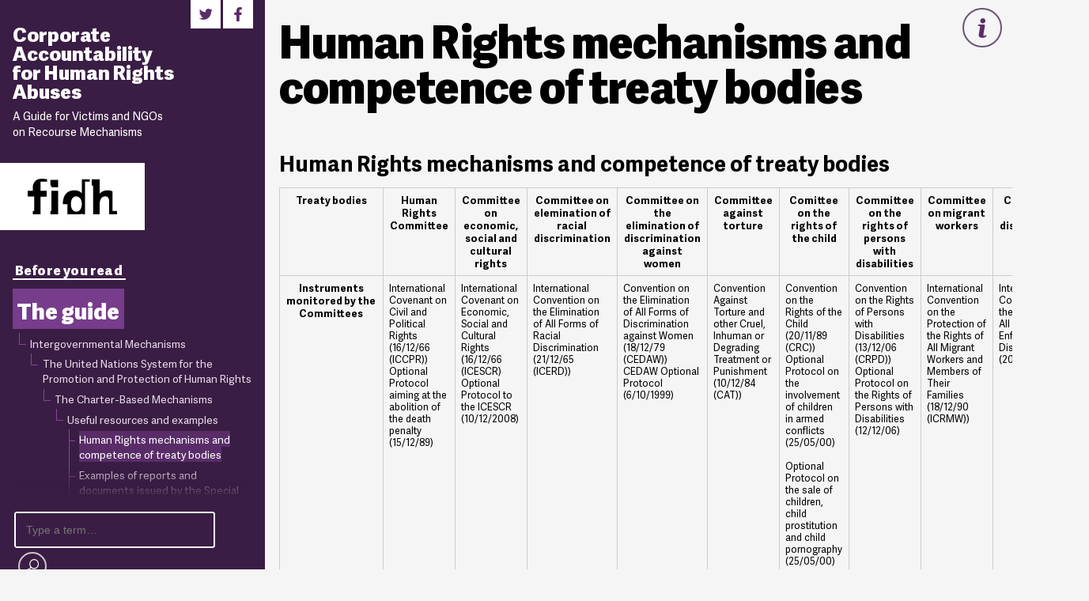

--- FILE ---
content_type: text/html; charset=UTF-8
request_url: https://corporateaccountability.fidh.org/the-guide/intergovernmental-mechanisms/the-united-nations-system-for-the-promotion-and-protection-of-human-rights/the-charter-based-mechanisms/useful-resources-and-examples/human-rights-mechanisms-and-competence-of-treaty-bodies/
body_size: 10142
content:
<!DOCTYPE html>
<html lang="en-GB" itemscope itemtype="http://schema.org/WebPage" class="production launch">

<!--~~~~~~~~~~~~~~~~~~~~~~~~~~~~~~~~~~~~~~~~~~~~~~~~~~~~~~~~~~~~~ L ’ E N - T Ê T E   D U   H T M L -->
<!--~~~~~~~~~~~~~~~~~~~~~~~~~~~~~~~~~~~~~~~~~~~~~~~~~~~~~~~~~~~~~~~~~~~~~~~~~~~~~~~~~~~~~~~~~~~~~~~~-->

	<head>
		<meta charset="UTF-8">
		<meta name="viewport" content="width=device-width, initial-scale=1">
		<!--
		    ,...,,        ,,    ,,        
		  .d' ""db      `7MM  `7MM        
		  dM`             MM    MM        
		 mMMmm`7MM   ,M""bMM    MMpMMMb.  
		  MM    MM ,AP    MM    MM    MM  
		  MM    MM 8MI    MM    MM    MM  
		  MM    MM `Mb    MM    MM    MM  
		.JMML..JMML.`Wbmd"MML..JMML  JMML.
		-->
		<style id="classic-theme-styles-inline-css" type="text/css">/*! This file is auto-generated */.wp-block-button__link{color:#fff;background-color:#32373c;border-radius:9999px;box-shadow:none;text-decoration:none;padding:calc(.667em + 2px) calc(1.333em + 2px);font-size:1.125em}.wp-block-file__button{background:#32373c;color:#fff;text-decoration:none}</style>
		<style id="global-styles-inline-css" type="text/css"> :root{--wp--preset--aspect-ratio--square: 1;--wp--preset--aspect-ratio--4-3: 4/3;--wp--preset--aspect-ratio--3-4: 3/4;--wp--preset--aspect-ratio--3-2: 3/2;--wp--preset--aspect-ratio--2-3: 2/3;--wp--preset--aspect-ratio--16-9: 16/9;--wp--preset--aspect-ratio--9-16: 9/16;--wp--preset--color--black: #000000;--wp--preset--color--cyan-bluish-gray: #abb8c3;--wp--preset--color--white: #ffffff;--wp--preset--color--pale-pink: #f78da7;--wp--preset--color--vivid-red: #cf2e2e;--wp--preset--color--luminous-vivid-orange: #ff6900;--wp--preset--color--luminous-vivid-amber: #fcb900;--wp--preset--color--light-green-cyan: #7bdcb5;--wp--preset--color--vivid-green-cyan: #00d084;--wp--preset--color--pale-cyan-blue: #8ed1fc;--wp--preset--color--vivid-cyan-blue: #0693e3;--wp--preset--color--vivid-purple: #9b51e0;--wp--preset--gradient--vivid-cyan-blue-to-vivid-purple: linear-gradient(135deg,rgba(6,147,227,1) 0%,rgb(155,81,224) 100%);--wp--preset--gradient--light-green-cyan-to-vivid-green-cyan: linear-gradient(135deg,rgb(122,220,180) 0%,rgb(0,208,130) 100%);--wp--preset--gradient--luminous-vivid-amber-to-luminous-vivid-orange: linear-gradient(135deg,rgba(252,185,0,1) 0%,rgba(255,105,0,1) 100%);--wp--preset--gradient--luminous-vivid-orange-to-vivid-red: linear-gradient(135deg,rgba(255,105,0,1) 0%,rgb(207,46,46) 100%);--wp--preset--gradient--very-light-gray-to-cyan-bluish-gray: linear-gradient(135deg,rgb(238,238,238) 0%,rgb(169,184,195) 100%);--wp--preset--gradient--cool-to-warm-spectrum: linear-gradient(135deg,rgb(74,234,220) 0%,rgb(151,120,209) 20%,rgb(207,42,186) 40%,rgb(238,44,130) 60%,rgb(251,105,98) 80%,rgb(254,248,76) 100%);--wp--preset--gradient--blush-light-purple: linear-gradient(135deg,rgb(255,206,236) 0%,rgb(152,150,240) 100%);--wp--preset--gradient--blush-bordeaux: linear-gradient(135deg,rgb(254,205,165) 0%,rgb(254,45,45) 50%,rgb(107,0,62) 100%);--wp--preset--gradient--luminous-dusk: linear-gradient(135deg,rgb(255,203,112) 0%,rgb(199,81,192) 50%,rgb(65,88,208) 100%);--wp--preset--gradient--pale-ocean: linear-gradient(135deg,rgb(255,245,203) 0%,rgb(182,227,212) 50%,rgb(51,167,181) 100%);--wp--preset--gradient--electric-grass: linear-gradient(135deg,rgb(202,248,128) 0%,rgb(113,206,126) 100%);--wp--preset--gradient--midnight: linear-gradient(135deg,rgb(2,3,129) 0%,rgb(40,116,252) 100%);--wp--preset--font-size--small: 13px;--wp--preset--font-size--medium: 20px;--wp--preset--font-size--large: 36px;--wp--preset--font-size--x-large: 42px;--wp--preset--spacing--20: 0.44rem;--wp--preset--spacing--30: 0.67rem;--wp--preset--spacing--40: 1rem;--wp--preset--spacing--50: 1.5rem;--wp--preset--spacing--60: 2.25rem;--wp--preset--spacing--70: 3.38rem;--wp--preset--spacing--80: 5.06rem;--wp--preset--shadow--natural: 6px 6px 9px rgba(0, 0, 0, 0.2);--wp--preset--shadow--deep: 12px 12px 50px rgba(0, 0, 0, 0.4);--wp--preset--shadow--sharp: 6px 6px 0px rgba(0, 0, 0, 0.2);--wp--preset--shadow--outlined: 6px 6px 0px -3px rgba(255, 255, 255, 1), 6px 6px rgba(0, 0, 0, 1);--wp--preset--shadow--crisp: 6px 6px 0px rgba(0, 0, 0, 1);}:where(.is-layout-flex){gap: 0.5em;}:where(.is-layout-grid){gap: 0.5em;}body .is-layout-flex{display: flex;}.is-layout-flex{flex-wrap: wrap;align-items: center;}.is-layout-flex > :is(*, div){margin: 0;}body .is-layout-grid{display: grid;}.is-layout-grid > :is(*, div){margin: 0;}:where(.wp-block-columns.is-layout-flex){gap: 2em;}:where(.wp-block-columns.is-layout-grid){gap: 2em;}:where(.wp-block-post-template.is-layout-flex){gap: 1.25em;}:where(.wp-block-post-template.is-layout-grid){gap: 1.25em;}.has-black-color{color: var(--wp--preset--color--black) !important;}.has-cyan-bluish-gray-color{color: var(--wp--preset--color--cyan-bluish-gray) !important;}.has-white-color{color: var(--wp--preset--color--white) !important;}.has-pale-pink-color{color: var(--wp--preset--color--pale-pink) !important;}.has-vivid-red-color{color: var(--wp--preset--color--vivid-red) !important;}.has-luminous-vivid-orange-color{color: var(--wp--preset--color--luminous-vivid-orange) !important;}.has-luminous-vivid-amber-color{color: var(--wp--preset--color--luminous-vivid-amber) !important;}.has-light-green-cyan-color{color: var(--wp--preset--color--light-green-cyan) !important;}.has-vivid-green-cyan-color{color: var(--wp--preset--color--vivid-green-cyan) !important;}.has-pale-cyan-blue-color{color: var(--wp--preset--color--pale-cyan-blue) !important;}.has-vivid-cyan-blue-color{color: var(--wp--preset--color--vivid-cyan-blue) !important;}.has-vivid-purple-color{color: var(--wp--preset--color--vivid-purple) !important;}.has-black-background-color{background-color: var(--wp--preset--color--black) !important;}.has-cyan-bluish-gray-background-color{background-color: var(--wp--preset--color--cyan-bluish-gray) !important;}.has-white-background-color{background-color: var(--wp--preset--color--white) !important;}.has-pale-pink-background-color{background-color: var(--wp--preset--color--pale-pink) !important;}.has-vivid-red-background-color{background-color: var(--wp--preset--color--vivid-red) !important;}.has-luminous-vivid-orange-background-color{background-color: var(--wp--preset--color--luminous-vivid-orange) !important;}.has-luminous-vivid-amber-background-color{background-color: var(--wp--preset--color--luminous-vivid-amber) !important;}.has-light-green-cyan-background-color{background-color: var(--wp--preset--color--light-green-cyan) !important;}.has-vivid-green-cyan-background-color{background-color: var(--wp--preset--color--vivid-green-cyan) !important;}.has-pale-cyan-blue-background-color{background-color: var(--wp--preset--color--pale-cyan-blue) !important;}.has-vivid-cyan-blue-background-color{background-color: var(--wp--preset--color--vivid-cyan-blue) !important;}.has-vivid-purple-background-color{background-color: var(--wp--preset--color--vivid-purple) !important;}.has-black-border-color{border-color: var(--wp--preset--color--black) !important;}.has-cyan-bluish-gray-border-color{border-color: var(--wp--preset--color--cyan-bluish-gray) !important;}.has-white-border-color{border-color: var(--wp--preset--color--white) !important;}.has-pale-pink-border-color{border-color: var(--wp--preset--color--pale-pink) !important;}.has-vivid-red-border-color{border-color: var(--wp--preset--color--vivid-red) !important;}.has-luminous-vivid-orange-border-color{border-color: var(--wp--preset--color--luminous-vivid-orange) !important;}.has-luminous-vivid-amber-border-color{border-color: var(--wp--preset--color--luminous-vivid-amber) !important;}.has-light-green-cyan-border-color{border-color: var(--wp--preset--color--light-green-cyan) !important;}.has-vivid-green-cyan-border-color{border-color: var(--wp--preset--color--vivid-green-cyan) !important;}.has-pale-cyan-blue-border-color{border-color: var(--wp--preset--color--pale-cyan-blue) !important;}.has-vivid-cyan-blue-border-color{border-color: var(--wp--preset--color--vivid-cyan-blue) !important;}.has-vivid-purple-border-color{border-color: var(--wp--preset--color--vivid-purple) !important;}.has-vivid-cyan-blue-to-vivid-purple-gradient-background{background: var(--wp--preset--gradient--vivid-cyan-blue-to-vivid-purple) !important;}.has-light-green-cyan-to-vivid-green-cyan-gradient-background{background: var(--wp--preset--gradient--light-green-cyan-to-vivid-green-cyan) !important;}.has-luminous-vivid-amber-to-luminous-vivid-orange-gradient-background{background: var(--wp--preset--gradient--luminous-vivid-amber-to-luminous-vivid-orange) !important;}.has-luminous-vivid-orange-to-vivid-red-gradient-background{background: var(--wp--preset--gradient--luminous-vivid-orange-to-vivid-red) !important;}.has-very-light-gray-to-cyan-bluish-gray-gradient-background{background: var(--wp--preset--gradient--very-light-gray-to-cyan-bluish-gray) !important;}.has-cool-to-warm-spectrum-gradient-background{background: var(--wp--preset--gradient--cool-to-warm-spectrum) !important;}.has-blush-light-purple-gradient-background{background: var(--wp--preset--gradient--blush-light-purple) !important;}.has-blush-bordeaux-gradient-background{background: var(--wp--preset--gradient--blush-bordeaux) !important;}.has-luminous-dusk-gradient-background{background: var(--wp--preset--gradient--luminous-dusk) !important;}.has-pale-ocean-gradient-background{background: var(--wp--preset--gradient--pale-ocean) !important;}.has-electric-grass-gradient-background{background: var(--wp--preset--gradient--electric-grass) !important;}.has-midnight-gradient-background{background: var(--wp--preset--gradient--midnight) !important;}.has-small-font-size{font-size: var(--wp--preset--font-size--small) !important;}.has-medium-font-size{font-size: var(--wp--preset--font-size--medium) !important;}.has-large-font-size{font-size: var(--wp--preset--font-size--large) !important;}.has-x-large-font-size{font-size: var(--wp--preset--font-size--x-large) !important;} :where(.wp-block-post-template.is-layout-flex){gap: 1.25em;}:where(.wp-block-post-template.is-layout-grid){gap: 1.25em;} :where(.wp-block-columns.is-layout-flex){gap: 2em;}:where(.wp-block-columns.is-layout-grid){gap: 2em;} :root :where(.wp-block-pullquote){font-size: 1.5em;line-height: 1.6;}</style>
		<style>img:is([sizes="auto" i], [sizes^="auto," i]) { contain-intrinsic-size: 3000px 1500px }</style>
		<title>Human Rights mechanisms and competence of treaty bodies - Corporate Accountability for Human Rights Abuses – FIDH</title>
		<style media="all" id="QD-Ccss" data-no-optimize="1">@charset "utf-8";@font-face{font-family:"Adelle-Sans";font-display:swap;src:url(/wp-content/themes/fidh-guide/fonts/Adelle-Sans/Adelle-Sans-Regular.eot);src:local("Adelle Sans"),local("AdelleSans"),url("/wp-content/themes/fidh-guide/fonts/Adelle-Sans/Adelle-Sans-Regular.eot?#iefix") format("embedded-opentype"),url(/wp-content/themes/fidh-guide/fonts/Adelle-Sans/Adelle-Sans-Regular.woff2) format("woff2"),url(/wp-content/themes/fidh-guide/fonts/Adelle-Sans/Adelle-Sans-Regular.woff) format("woff"),url(/wp-content/themes/fidh-guide/fonts/Adelle-Sans/Adelle-Sans-Regular.ttf) format("truetype"),url("/wp-content/themes/fidh-guide/fonts/Adelle-Sans-Regular.svg#Adelle-Sans-Regular") format("svg");font-weight:400;font-style:normal}@font-face{font-family:"Adelle-Sans";font-display:swap;src:url(/wp-content/themes/fidh-guide/fonts/Adelle-Sans/Adelle-Sans-Regular-Italic.eot);src:local("Adelle Sans Italic"),local("AdelleSansItalic"),url("/wp-content/themes/fidh-guide/fonts/Adelle-Sans/Adelle-Sans-Regular-Italic.eot?#iefix") format("embedded-opentype"),url(/wp-content/themes/fidh-guide/fonts/Adelle-Sans/Adelle-Sans-Regular-Italic.woff2) format("woff2"),url(/wp-content/themes/fidh-guide/fonts/Adelle-Sans/Adelle-Sans-Regular-Italic.woff) format("woff"),url(/wp-content/themes/fidh-guide/fonts/Adelle-Sans/Adelle-Sans-Regular-Italic.ttf) format("truetype"),url("/wp-content/themes/fidh-guide/fonts/Adelle-Sans-Regular-Italic.svg#Adelle-Sans-Regular-Italic") format("svg");font-weight:400;font-style:italic}@font-face{font-family:"Adelle-Sans";font-display:swap;src:url(/wp-content/themes/fidh-guide/fonts/Adelle-Sans/Adelle-Sans-SemiBold.eot);src:local("Adelle Sans Semibold"),local("AdelleSansSemibold"),url("/wp-content/themes/fidh-guide/fonts/Adelle-Sans/Adelle-Sans-SemiBold.eot?#iefix") format("embedded-opentype"),url(/wp-content/themes/fidh-guide/fonts/Adelle-Sans/Adelle-Sans-SemiBold.woff2) format("woff2"),url(/wp-content/themes/fidh-guide/fonts/Adelle-Sans/Adelle-Sans-SemiBold.woff) format("woff"),url(/wp-content/themes/fidh-guide/fonts/Adelle-Sans/Adelle-Sans-SemiBold.ttf) format("truetype"),url("/wp-content/themes/fidh-guide/fonts/Adelle-Sans-SemiBold.svg#Adelle-Sans-SemiBold") format("svg");font-weight:500;font-style:normal}@font-face{font-family:"Adelle-Sans";font-display:swap;src:url(/wp-content/themes/fidh-guide/fonts/Adelle-Sans/Adelle-Sans-SemiBold-Italic.eot);src:local("Adelle Sans Semibold Italic"),local("AdelleSansSemiboldItalic"),url("/wp-content/themes/fidh-guide/fonts/Adelle-Sans/Adelle-Sans-SemiBold-Italic.eot?#iefix") format("embedded-opentype"),url(/wp-content/themes/fidh-guide/fonts/Adelle-Sans/Adelle-Sans-SemiBold-Italic.woff2) format("woff2"),url(/wp-content/themes/fidh-guide/fonts/Adelle-Sans/Adelle-Sans-SemiBold-Italic.woff) format("woff"),url(/wp-content/themes/fidh-guide/fonts/Adelle-Sans/Adelle-Sans-SemiBold-Italic.ttf) format("truetype"),url("/wp-content/themes/fidh-guide/fonts/Adelle-Sans-SemiBold-Italic.svg#Adelle-Sans-SemiBold-Italic") format("svg");font-weight:500;font-style:italic}@font-face{font-family:"Adelle-Sans";font-display:swap;src:url(/wp-content/themes/fidh-guide/fonts/Adelle-Sans/Adelle-Sans-Bold.eot);src:local("Adelle Sans Bold"),local("AdelleSansBold"),url("/wp-content/themes/fidh-guide/fonts/Adelle-Sans/Adelle-Sans-Bold.eot?#iefix") format("embedded-opentype"),url(/wp-content/themes/fidh-guide/fonts/Adelle-Sans/Adelle-Sans-Bold.woff2) format("woff2"),url(/wp-content/themes/fidh-guide/fonts/Adelle-Sans/Adelle-Sans-Bold.woff) format("woff"),url(/wp-content/themes/fidh-guide/fonts/Adelle-Sans/Adelle-Sans-Bold.ttf) format("truetype"),url("/wp-content/themes/fidh-guide/fonts/Adelle-Sans-Bold.svg#Adelle-Sans-Bold") format("svg");font-weight:700;font-style:normal}@font-face{font-family:"Adelle-Sans";font-display:swap;src:url(/wp-content/themes/fidh-guide/fonts/Adelle-Sans/Adelle-Sans-Bold-Italic.eot);src:local("Adelle Sans Bold Italic"),local("AdelleSansBoldItalic"),url("/wp-content/themes/fidh-guide/fonts/Adelle-Sans/Adelle-Sans-Bold-Italic.eot?#iefix") format("embedded-opentype"),url(/wp-content/themes/fidh-guide/fonts/Adelle-Sans/Adelle-Sans-Bold-Italic.woff2) format("woff2"),url(/wp-content/themes/fidh-guide/fonts/Adelle-Sans/Adelle-Sans-Bold-Italic.woff) format("woff"),url(/wp-content/themes/fidh-guide/fonts/Adelle-Sans/Adelle-Sans-Bold-Italic.ttf) format("truetype"),url("/wp-content/themes/fidh-guide/fonts/Adelle-Sans-Bold-Italic.svg#Adelle-Sans-Bold-Italic") format("svg");font-weight:700;font-style:italic}@font-face{font-family:"Adelle-Sans";font-display:swap;src:url(/wp-content/themes/fidh-guide/fonts/Adelle-Sans/Adelle-Sans-ExtraBold.eot);src:local("Adelle Sans Extrabold"),local("AdelleSansExtrabold"),url("/wp-content/themes/fidh-guide/fonts/Adelle-Sans/Adelle-Sans-ExtraBold.eot?#iefix") format("embedded-opentype"),url(/wp-content/themes/fidh-guide/fonts/Adelle-Sans/Adelle-Sans-ExtraBold.woff2) format("woff2"),url(/wp-content/themes/fidh-guide/fonts/Adelle-Sans/Adelle-Sans-ExtraBold.woff) format("woff"),url(/wp-content/themes/fidh-guide/fonts/Adelle-Sans/Adelle-Sans-ExtraBold.ttf) format("truetype"),url("/wp-content/themes/fidh-guide/fonts/Adelle-Sans-ExtraBold.svg#Adelle-Sans-ExtraBold") format("svg");font-weight:900;font-style:normal}@font-face{font-family:"Adelle-Sans";font-display:swap;src:url(/wp-content/themes/fidh-guide/fonts/Adelle-Sans/Adelle-Sans-ExtraBold-Italic.eot);src:local("Adelle Sans Extrabold Italic"),local("AdelleSansExtraboldItalic"),url("/wp-content/themes/fidh-guide/fonts/Adelle-Sans/Adelle-Sans-ExtraBold-Italic.eot?#iefix") format("embedded-opentype"),url(/wp-content/themes/fidh-guide/fonts/Adelle-Sans/Adelle-Sans-ExtraBold-Italic.woff2) format("woff2"),url(/wp-content/themes/fidh-guide/fonts/Adelle-Sans/Adelle-Sans-ExtraBold-Italic.woff) format("woff"),url(/wp-content/themes/fidh-guide/fonts/Adelle-Sans/Adelle-Sans-ExtraBold-Italic.ttf) format("truetype"),url("/wp-content/themes/fidh-guide/fonts/Adelle-Sans-ExtraBold-Italic.svg#Adelle-Sans-ExtraBold-Italic") format("svg");font-weight:900;font-style:italic}:root{--gap:1vw;--canvas:hsl(0,0%,96%);--ph:285;--ps:40%;--pl:19%;--plum:hsl(var(--ph),var(--ps),var(--pl));--bossanova:hsl(var(--ph),var(--ps),calc(var(--pl) + 10%));--vivid:hsl(var(--ph),var(--ps),calc(var(--pl) + 20%));--viola:hsl(var(--ph),var(--ps),calc(var(--pl) + 25%));--wisteria:hsl(var(--ph),var(--ps),calc(var(--pl) + 55%));--byzantine:hsl(var(--ph),calc(var(--ps) + 60%),calc(var(--pl) + 20%));--candle:hsl(calc(var(--ph) + 5),calc(var(--ps) - 12%),calc(var(--pl) + 70%));--whisper:hsl(calc(var(--ph) + 5),calc(var(--ps) - 12%),calc(var(--pl) + 75%));--black:hsl(0,0%,0%);--dark:hsl(0,0%,10%);--dust:hsl(0,0%,60%);--alto:hsl(0,0%,80%);--gallery:hsl(0,0%,93%);--white:hsl(0,0%,100%)}*{margin:0;padding:0;border:none;outline:none;text-decoration:none;font-weight:inherit;text-rendering:geometricPrecision;-webkit-box-sizing:border-box;-moz-box-sizing:border-box;box-sizing:border-box;-webkit-tap-highlight-color:rgba(255,255,255,0)!important}html{direction:ltr;width:100%;font-size:62.5%;-ms-text-size-adjust:100%;-webkit-text-size-adjust:100%}html.hidden{display:block!important}body{width:100%;font:normal 400 1.5rem/1.475 "Adelle-Sans","Helvetica Neue",Helvetica,Arial,sans-serif;color:var(--black);background:var(--canvas)}.doc-loaded body,.state-change body{overflow-x:hidden;overflow-y:visible}body.constrained{overflow:hidden}.covering{z-index:100;position:fixed;overflow:hidden;visibility:hidden;opacity:0;width:100%;height:100%;width:100vw;height:100vh;height:var(--vh,100vh);left:0;top:0;background:var(--canvas);transition:opacity .3s ease,visibility .3s linear}.covering.active{overflow-y:auto;-webkit-overflow-scrolling:touch;visibility:visible;opacity:1;transition-delay:0s}#siteSplash{z-index:200;cursor:default;transition:opacity .5s ease .1s,visibility .5s linear}#splashFrame{opacity:0}</style>
		<meta name="description" content="✶ The Convention on the Rights of the Child does not allow the Committee of experts set up to monitor its implementation to receive individual complaints.">
		<meta name="robots" content="max-snippet:-1,max-image-preview:standard,max-video-preview:-1">
		<meta name="twitter:card" content="summary_large_image">
		<meta name="twitter:creator" content="@fidh_fr">
		<meta name="twitter:description" content="✶ The Convention on the Rights of the Child does not allow the Committee of experts set up to monitor its implementation to receive individual complaints. Complaints by individuals concerning alleged…">
		<meta name="twitter:site" content="@fidh_fr">
		<meta name="twitter:title" content="Human Rights mechanisms and competence of treaty bodies">
		<meta property="og:description" content="✶ The Convention on the Rights of the Child does not allow the Committee of experts set up to monitor its implementation to receive individual complaints. Complaints by individuals concerning alleged…">
		<meta property="og:locale" content="en_GB">
		<meta property="og:site_name" content="Corporate Accountability for Human Rights Abuses – FIDH">
		<meta property="og:title" content="Human Rights mechanisms and competence of treaty bodies">
		<meta property="og:type" content="website">
		<meta property="og:url" content="https://corporateaccountability.fidh.org/the-guide/intergovernmental-mechanisms/the-united-nations-system-for-the-promotion-and-protection-of-human-rights/the-charter-based-mechanisms/useful-resources-and-examples/human-rights-mechanisms-and-competence-of-treaty-bodies/">
		<link rel="EditURI" type="application/rsd+xml" title="RSD" href="/xmlrpc.php?rsd">
		<link rel="alternate" href="/es/responsabilidad-corporativa-por-abusos-de-derechos-humanos-contenido-de-la-guia/mecanismos-intergubernamentales/el-sistema-de-las-naciones-unidas-para-la-promocion-y-proteccion-de-los-derechos-humanos/los-mecanismos-basados-en-la-carta/recursos-y-ejemplos-utiles/mecanismos-de-derechos-humanos-y-competencia-de-los-organos-creados-en-virtud-de-tratados/" hreflang="es">
		<link rel="alternate" href="/fr/responsabilite-des-entreprises-pour-les-violations-des-droits-de-lhomme-contenu-du-guide/mecanismes-intergouvernementaux/le-systeme-des-nations-unies-pour-la-promotion-et-la-protection-des-droits-de-lhomme/les-mecanismes-fondes-sur-la-charte/ressources-utiles-et-exemples/mecanismes-des-droits-de-lhomme-et-competence-des-organes-conventionnels/" hreflang="fr">
		<link rel="alternate" href="/the-guide/intergovernmental-mechanisms/the-united-nations-system-for-the-promotion-and-protection-of-human-rights/the-charter-based-mechanisms/useful-resources-and-examples/human-rights-mechanisms-and-competence-of-treaty-bodies/" hreflang="en">
		<link rel="alternate" title="JSON" type="application/json" href="/wp-json/wp/v2/pages/35">
		<link rel="canonical" href="https://corporateaccountability.fidh.org/the-guide/intergovernmental-mechanisms/the-united-nations-system-for-the-promotion-and-protection-of-human-rights/the-charter-based-mechanisms/useful-resources-and-examples/human-rights-mechanisms-and-competence-of-treaty-bodies/">
		<link rel="https://api.w.org/" href="/wp-json/">
		<link rel="icon" type="image/png" href="/wp-content/themes/fidh-guide/graphics/favIcon.png">
		<link rel="shortcut icon" type="image/x-icon" href="/wp-content/themes/fidh-guide/graphics/favIcon.ico">
		<link rel="stylesheet" id="dashicons-css" href="/wp-includes/css/dashicons.min.css?ver=6.8.3" type="text/css" media="all">
		
		<link rel="stylesheet" id="wp-jquery-ui-dialog-css" href="/wp-includes/css/jquery-ui-dialog.min.css?ver=6.8.3" type="text/css" media="all">
		<script type="application/ld+json" id="WebsiteLD">{"@context":"https://schema.org","@type":"WebSite","name":"Corporate Accountability for Human Rights Abuses – FIDH","url":"https://corporateaccountability.fidh.org","issn":"2225-1790","potentialAction":{"@type":"SearchAction","name":"Search the website","target":{"@type":"EntryPoint","urlTemplate":"https://corporateaccountability.fidh.org/?s={search_term_string}"},"query-input":{"@type":"PropertyValueSpecification","valueName":"search_term_string","valueRequired":"true"}}}</script>
		<script type="application/ld+json" id="reportLD">{"@context":"https://schema.org","@type":"Report","name":"Corporate Accountability for Human Rights Abuses","url":"https://corporateaccountability.fidh.org","genre":"Legal actions","about":"A Guide for Victims and NGOs on Recourse Mechanisms","headline":"A Guide for Victims and NGOs on Recourse Mechanisms","version":"3","inLanguage":"English","dateCreated":"2010-07","dateModified":"2016-05","author":{"@type":"NGO","name":"FIDH – International Federation for Human Rights","slogan":"La Fédération internationale pour les droits humains","foundingDate":"1922","foundingLocation":{"@type":"Place","address":{"@type":"PostalAddress","addressLocality":"Paris","addressCountry":"FR"}},"url":"https://www.fidh.org/","logo":"https://fr.wikipedia.org/wiki/F%C3%A9d%C3%A9ration_internationale_pour_les_droits_humains#/media/Fichier:Logo_FIDH_Francais.svg","address":{"@type":"PostalAddress","addressLocality":"Paris","addressCountry":"FR","postalCode":"F-75011","streetAddress":"17, passage de la Main-d’Or"},"email":"contact@fidh.org","telephone":"+33178569054","faxNumber":"+33145673212","sameAs":["https://facebook.com/FIDH.HumanRights","https://twitter.com/fidh_fr","https://youtube.com/user/oscaro","https://youtube.com/user/blogfidh","https://linkedin.com/company/fidh-international-federation-for-human-rights-"]}}</script>
		<script type="application/ld+json">{"@context":"https://schema.org","@graph":[{"@type":"WebSite","@id":"https://corporateaccountability.fidh.org/#/schema/WebSite","url":"https://corporateaccountability.fidh.org/","name":"Corporate Accountability for Human Rights Abuses – FIDH","description":"A Guide for Victims and NGOs on Recourse Mechanisms","inLanguage":"en-GB","publisher":{"@type":"Organization","@id":"https://corporateaccountability.fidh.org/#/schema/Organization","name":"Corporate Accountability for Human Rights Abuses – FIDH","url":"https://corporateaccountability.fidh.org/"}},{"@type":"WebPage","@id":"/the-guide/intergovernmental-mechanisms/the-united-nations-system-for-the-promotion-and-protection-of-human-rights/the-charter-based-mechanisms/useful-resources-and-examples/human-rights-mechanisms-and-competence-of-treaty-bodies/","url":"/the-guide/intergovernmental-mechanisms/the-united-nations-system-for-the-promotion-and-protection-of-human-rights/the-charter-based-mechanisms/useful-resources-and-examples/human-rights-mechanisms-and-competence-of-treaty-bodies/","name":"Human Rights mechanisms and competence of treaty bodies - Corporate Accountability for Human Rights Abuses – FIDH","description":"✶ The Convention on the Rights of the Child does not allow the Committee of experts set up to monitor its implementation to receive individual complaints.","inLanguage":"en-GB","isPartOf":{"@id":"https://corporateaccountability.fidh.org/#/schema/WebSite"},"breadcrumb":{"@type":"BreadcrumbList","@id":"https://corporateaccountability.fidh.org/#/schema/BreadcrumbList","itemListElement":[{"@type":"ListItem","position":1,"item":"https://corporateaccountability.fidh.org/","name":"Corporate Accountability for Human Rights Abuses – FIDH"},{"@type":"ListItem","position":2,"item":"/the-guide/","name":"Corporate Accountability for Human Rights Abuses: Content of the Guide"},{"@type":"ListItem","position":3,"item":"/the-guide/intergovernmental-mechanisms/","name":"Intergovernmental Mechanisms"},{"@type":"ListItem","position":4,"item":"/the-guide/intergovernmental-mechanisms/the-united-nations-system-for-the-promotion-and-protection-of-human-rights/","name":"The United Nations System for the Promotion and Protection of Human Rights"},{"@type":"ListItem","position":5,"item":"/the-guide/intergovernmental-mechanisms/the-united-nations-system-for-the-promotion-and-protection-of-human-rights/the-charter-based-mechanisms/","name":"The Charter-Based Mechanisms"},{"@type":"ListItem","position":6,"item":"/the-guide/intergovernmental-mechanisms/the-united-nations-system-for-the-promotion-and-protection-of-human-rights/the-charter-based-mechanisms/useful-resources-and-examples/","name":"Useful resources and examples"},{"@type":"ListItem","position":7,"name":"Human Rights mechanisms and competence of treaty bodies"}]},"potentialAction":{"@type":"ReadAction","target":"/the-guide/intergovernmental-mechanisms/the-united-nations-system-for-the-promotion-and-protection-of-human-rights/the-charter-based-mechanisms/useful-resources-and-examples/human-rights-mechanisms-and-competence-of-treaty-bodies/"}}]}</script>
	</head>


<!--~~~~~~~~~~~~~~~~~~~~~~~~~~~~~~~~~~~~~~~~~~~~~~~~~~~~~~~~~~~~~~~ L E   C O R P S   D U   H T M L -->
<!--~~~~~~~~~~~~~~~~~~~~~~~~~~~~~~~~~~~~~~~~~~~~~~~~~~~~~~~~~~~~~~~~~~~~~~~~~~~~~~~~~~~~~~~~~~~~~~~~-->

	<body id="siteBody" class="wp-singular page-template-default page page-id-35 page-child parent-pageid-34 wp-custom-logo wp-theme-fidh-guide en nav-open-current" data-name="Corporate Accountability for Human Rights Abuses – FIDH" data-base="https://corporateaccountability.fidh.org" data-id="35">

		<div id="siteFrame" class="rotulus">


<!--~~~~~~~~~~~~~~~~~~~~~~~~~~~~~~~~~~~~~~~~~ L ’ É C R A N   D ’ A C C U E I L -->
<!--~~~~~~~~~~~~~~~~~~~~~~~~~~~~~~~~~~~~~~~~~~~~~~~~~~~~~~~~~~~~~~~~~~~~~~~~~~~~-->

			<div id="siteSplash" class="covering active">
				<div id="splashFrame" class="flex x-center y-center"></div>
			</div>


<!--~~~~~~~~~~~~~~~~~~~~~~~~~~~~~~~~~~~~~~~~~ L ’ E N - T Ê T E   D U   S I T E -->
<!--~~~~~~~~~~~~~~~~~~~~~~~~~~~~~~~~~~~~~~~~~~~~~~~~~~~~~~~~~~~~~~~~~~~~~~~~~~~~-->

			<header id="siteHeader" class="rotulus">

				<div id="headerFrame">

					<!--~~~~ LA NAVIGATION COURANTE -->
					<nav id="headerCurrentNav" data-pane="current">
						<!-- Le titre/logotype du site -->
						<div class="headerMainTitle" itemprop="publisher" itemscope itemtype="https://schema.org/Organization">
							<p>
								<span>Corporate Accountability for Human Rights Abuses</span>
								<span>A Guide for Victims and NGOs on Recourse Mechanisms</span>
							</p>
							<a href="https://corporateaccountability.fidh.org/" itemprop="url" content="https://corporateaccountability.fidh.org" data-id="1">
								<figure itemprop="logo" itemscope itemtype="https://schema.org/ImageObject">								
									<svg xmlns="http://www.w3.org/2000/svg" viewBox="0 0 1000 394" role="img">
									<title>FIDH – Fédération Internationale pour les Droits Humains</title>
									<desc>FIDH Logotype</desc>
									<path d="M266.277 356.115H253.8v37.822h87.546V134.54h-75.07zM253.802 76.12h12.476v17.8h75.07V13.6h-87.546zm352.536 84.2c-22.64-22.276-49.1-32.33-84.295-32.33-43.9 0-77.55 15.362-100.003 45.744-19 25.685-29.14 61.787-29.324 104.4l-.022 5.322h52.27v110.46H593.67l1.425-1.097c4.164-3.2 7.884-7.4 10.994-11.588v12.685h36.118V33.743h51.68V6.502h-87.544v153.825zm-63.05 204.65c-56.727 0-59.598-71.372-59.598-85.68 0-14.035 2.822-84.06 58.45-84.06 22.006 0 63.625 17.568 63.625 84.06 0 39.525-16.363 85.68-62.477 85.68zm406.817-8.894V140.994l-2.904-1.473c-15.1-7.646-32.923-11.522-53-11.522-35.55 0-67.233 13.168-88.9 36.54V6.507h-87.54V76.12h14.355v317.816h73.2V283.12c0-20.613 4.506-87.873 62.472-87.873 41.306 0 44.67 34.118 44.67 75.33v123.366H1000v-37.85h-49.892zM156.338 0c-61.365 0-99.48 38.565-99.48 100.643v33.926H0v62.662h73.24v158.92H56.858V394h87.55V198.568h67.195v-64h-67.195v-.165h-1.542V33.743H215.6l2.783-26.646-4.657-1.015C200.255 3.127 178.084 0 156.338 0z"/>
									</svg>
									<meta itemprop="name" content="FIDH Logotype">
									<meta itemprop="description" content="FIDH – Fédération Internationale pour les Droits Humains">
									<meta itemprop="url" content="http://corporateaccountability.fidh.org/wp-content/uploads/FIDH_Logo.svg">
									<meta itemprop="width" content="1000">
									<meta itemprop="height" content="394">
								</figure>
							</a>
						</div>

						<ul id="headerShareList" class="share">
							<li class="twitter" data-title="Share on Twitter"><a href="/" data-network="twitter"><svg><use xlink:href="/wp-content/themes/fidh-guide/graphics/pictograms.svg#twitterSymbol"></use></svg></a></li>
							<li class="facebook" data-title="Share on Facebook"><a href="/" data-network="facebook"><svg><use xlink:href="/wp-content/themes/fidh-guide/graphics/pictograms.svg#facebookSymbol"></use></svg></a></li>
						</ul>

						<!-- Le menu général -->
						<ul class="headerMainList">
							<li><a href="/before-you-read/" data-id="11">Before you read</a></li>
							<li>
								<a href="/the-guide/" data-id="18">The guide</a>
								<ol id="headerBreadcrumbList">
									<li data-depth="-1"><a href="/the-guide/" data-id="18" data-parent="0">Corporate Accountability for Human Rights Abuses: Content of the Guide</a></li>
									<li data-depth="0"><a href="/the-guide/intergovernmental-mechanisms/" data-id="19" data-parent="18">Intergovernmental Mechanisms</a></li>
									<li data-depth="1"><a href="/the-guide/intergovernmental-mechanisms/the-united-nations-system-for-the-promotion-and-protection-of-human-rights/" data-id="20" data-parent="19">The United Nations System for the Promotion and Protection of Human Rights</a></li>
									<li data-depth="2"><a href="/the-guide/intergovernmental-mechanisms/the-united-nations-system-for-the-promotion-and-protection-of-human-rights/the-charter-based-mechanisms/" data-id="30" data-parent="20">The Charter-Based Mechanisms</a></li>
									<li data-depth="3"><a href="/the-guide/intergovernmental-mechanisms/the-united-nations-system-for-the-promotion-and-protection-of-human-rights/the-charter-based-mechanisms/useful-resources-and-examples/" data-id="34" data-parent="30">Useful resources and examples</a></li>
									<li data-depth="4" class="current">
										<ol>
											<li>
												<a href="/the-guide/intergovernmental-mechanisms/the-united-nations-system-for-the-promotion-and-protection-of-human-rights/the-charter-based-mechanisms/useful-resources-and-examples/human-rights-mechanisms-and-competence-of-treaty-bodies/" class="active" data-id="35" data-parent="34"><span>Human Rights mechanisms and competence of treaty bodies</span></a>
											</li>
											<li><a href="/the-guide/intergovernmental-mechanisms/the-united-nations-system-for-the-promotion-and-protection-of-human-rights/the-charter-based-mechanisms/useful-resources-and-examples/examples-of-reports-and-documents-issued-by-the-special-procedures-in-relation-to-business-and-human-rights/" data-id="36" data-parent="34">Examples of reports and documents issued by the Special Procedures in relation to business and human rights</a></li>
											<li><a href="/the-guide/intergovernmental-mechanisms/the-united-nations-system-for-the-promotion-and-protection-of-human-rights/the-charter-based-mechanisms/useful-resources-and-examples/additional-resources/" data-id="37" data-parent="34">Additional resources</a></li>
										</ol>
									</li>
								</ol>
							</li>
							<li><a href="/beyond-this-guide/" data-id="172">Beyond the guide</a></li>
						</ul>

						<!-- La recherche rapide -->
						<div id="headerSearchQuick">
							<form id="headerSearchQuickForm" class="searchForm flex wrap y-end" role="search" name="search" action="/" method="get" accept-charset="UTF-8" novalidate>
								<fieldset class="searchFieldset flex wrap y-center">
									<input type="search" name="s[]" class="headerSearchField" placeholder="Type a term…" value="" autocomplete="on">
									<button id="headerSearchQuickSubmit" type="submit" class="no-grow no-shrink" data-pane-rel="search">
										<svg><use xlink:href="/wp-content/themes/fidh-guide/graphics/pictograms.svg#searchSymbol"></use></svg>
									</button>
								</fieldset>
							</form>
						</div>

					</nav>

					<!--~~~~~~~~~~~~~~ LA RECHERCHE -->
					<div id="headerSearchFrame" data-pane="search">
						<form id="headerSearchForm" class="searchForm flex wrap y-end" role="search" name="search" action="/" method="get" accept-charset="UTF-8" novalidate>
							<button id="headerSearchReset" type="reset" data-pane-rel="search">
								<svg><use xlink:href="/wp-content/themes/fidh-guide/graphics/pictograms.svg#plusSymbol"></use></svg>
							</button>
							<legend>Search</legend>
							<fieldset class="searchFieldset flex wrap y-center">
								<select name="o[]">
									<option label="AND" value="+" selected="selected">AND</option>
									<option label="NOT" value="-">NOT</option>
								</select>
								<input type="search" name="s[]" class="headerSearchField" placeholder="Type a term…" value="" autocomplete="on">
								<button type="button" class="no-grow no-shrink toggle toggle-off">
									<svg><use xlink:href="/wp-content/themes/fidh-guide/graphics/pictograms.svg#plusSymbol"></use></svg>
									<svg><use xlink:href="/wp-content/themes/fidh-guide/graphics/pictograms.svg#minusSymbol"></use></svg>
								</button>
								<button id="headerSearchSubmit" type="submit" class="no-grow no-shrink">
									<svg><use xlink:href="/wp-content/themes/fidh-guide/graphics/pictograms.svg#searchSymbol"></use></svg>
								</button>
							</fieldset>
						</form>
						<section id="headerSearchSection"></section>
					</div>

					<!--~~~~~~~ LES OPTIONS DE MENU -->
					<div id="headerController" class="flex no-shrink">
						<button id="currentNavButton" type="button" data-pane-rel="current" data-title="Current section">
							<svg><use xlink:href="/wp-content/themes/fidh-guide/graphics/pictograms.svg#menuSymbol"></use></svg>
						</button>
						<button id="fullNavButton" type="button" class="hidden" data-pane-rel="full" data-title="Table of contents">
							<svg><use xlink:href="/wp-content/themes/fidh-guide/graphics/pictograms.svg#listSymbol"></use></svg>
						</button>
						<button id="searchButton" type="button" class="hidden" data-pane-rel="search" data-title="Search the guide">
							<svg><use xlink:href="/wp-content/themes/fidh-guide/graphics/pictograms.svg#searchSymbol"></use></svg>
						</button>
						<button id="indexButton" type="button" class="outside" data-title="Index" data-id="15">
							<svg><use xlink:href="/wp-content/themes/fidh-guide/graphics/pictograms.svg#indexSymbol"></use></svg>
						</button>
						<button id="backToTopButton" type="button" class="outside" data-title="Scroll to the top of the page">
							<svg><use xlink:href="/wp-content/themes/fidh-guide/graphics/pictograms.svg#arrowSymbol"></use></svg>
						</button>
					</div>

				</div>

			</header>


<!--~~~~~~~~~~~~~~~~~~~ L E   C O N T E N U   P R I N C I P A L   D U   S I T E -->
<!--~~~~~~~~~~~~~~~~~~~~~~~~~~~~~~~~~~~~~~~~~~~~~~~~~~~~~~~~~~~~~~~~~~~~~~~~~~~~-->

			<main id="siteMain" class="rotulus tight">

				<div id="mainFrame">

					<!--~~~~~~ LA PAGE — “Human Rights mechanisms and competence of treaty bodies” -->
					<article id="pageArticle">
						<header id="pageHeader" data-title="Human Rights mechanisms and competence of treaty bodies">
							<h1 id="pageTitle" class="pageTitle">
								Human Rights mechanisms and competence of treaty bodies
							</h1>
						</header>
						<h4>Human Rights mechanisms and competence of treaty bodies</h4>
						<figure class="wp-block-table">
							<table>
								<thead>
									<tr>
										<th scope="col">Treaty bodies</th>
										<th scope="col">Human Rights Committee</th>
										<th scope="col">Committee on economic, social and cultural rights</th>
										<th scope="col">Committee on elemination of racial discrimination</th>
										<th scope="col">Committee on the elimination of discrimination against women</th>
										<th scope="col">Committee against torture</th>
										<th scope="col">Comittee on the rights of the child</th>
										<th scope="col">Committee on the rights of persons with disabilities</th>
										<th scope="col">Committee on migrant workers</th>
										<th scope="col">Committee on enforced disappearances</th>
									</tr>
								</thead>
								<tbody>
									<tr>
										<th scope="row">Instruments monitored by the Committees</th>
										<td>
											International Covenant on Civil and Political Rights (16/12/66 (ICCPR))
											<p>Optional Protocol aiming at the abolition of the death penalty (15/12/89)</p>
										</td>
										<td>
											International Covenant on Economic, Social and Cultural Rights (16/12/66 (ICESCR)
											<p>Optional Protocol to the ICESCR (10/12/2008)</p>
										</td>
										<td>International Convention on the Elimination of All Forms of Racial Discrimination (21/12/65 (ICERD))</td>
										<td>Convention on the Elimination of All Forms of Discrimination against Women (18/12/79 (CEDAW)) CEDAW Optional Protocol (6/10/1999)</td>
										<td>Convention Against Torture and other Cruel, Inhuman or Degrading Treatment or Punishment (10/12/84 (CAT))</td>
										<td>
											Convention on the Rights of the Child (20/11/89 (CRC))
											<p>Optional Protocol on the involvement of children in armed conflicts (25/05/00)</p>
											<p>Optional Protocol on the sale of children, child prostitution and child pornography (25/05/00)</p>
										</td>
										<td>
											Convention on the Rights of Persons with Disabilities (13/12/06 (CRPD))
											<p>Optional Protocol on the Rights of Persons with Disabilities (12/12/06)</p>
										</td>
										<td>International Convention on the Protection of the Rights of All Migrant Workers and Members of Their Families (18/12/90 (ICRMW))</td>
										<td>International Convention for the Protection of All Persons from Enforced Disappearances (20/12/06)</td>
									</tr>
									<tr>
										<th scope="row">Inter-State Communications</th>
										<td>
											Art. 41-43 ICCPR
											<p>Possibility of appointing an ad hoc Conciliation Commission</p>
											<p>This procedure only applies to States that recognise this competence of the ICCPR Committee</p>
										</td>
										<td>
											Article 10 OP-ICESCR
											<p>This procedure only applies to States that recognise this competence of the CESCR Committee</p>
										</td>
										<td>
											Art. 11-13 CERD
											<p>Possibility of appointing an ad hoc Conciliation Commission</p>
											<p>This procedure applies to all CERD State parties</p>
										</td>
										<td>Art. 21 CAT This procedure only applies to States that recognise this competence of the CAT Committee</td>
										<td></td>
										<td></td>
										<td>
											Art. 76 CMW
											<p>This procedure only applies to States that recognise this competence of the CMW Committee</p>
										</td>
										<td></td>
										<td></td>
									</tr>
									<tr>
										<th scope="row">Individual complaints</th>
										<td>
											<strong>Yes</strong>
											<p>The State concerned must have ratified the 1st Optional ICCPR Protocol</p>
										</td>
										<td>
											<strong>Yes</strong>
											<p>The State concerned must have ratified the CESCR Optional Protocol to the ICESCR</p>
										</td>
										<td>
											<strong>Yes</strong>
											<p>The State concerned must have made the Declaration specified in CERD Article 14</p>
										</td>
										<td>
											<strong>Yes</strong>
											<p>The State concerned must have ratified the CEDAW Optional Protocol</p>
										</td>
										<td>
											<strong>Yes</strong>
											<p>The State concerned must have made the Declaration specified in CAT Article 22</p>
										</td>
										<td>
											<strong>No✶</strong>
											<p>This Committee cannot consider complaints from individuals</p>
										</td>
										<td>
											<strong>Yes</strong>
											<p>The State concerned must have ratified the CRPD Optional Protocol</p>
										</td>
										<td>
											<strong>Yes</strong>
											<br>
											<strong>on entry into force)</strong>
											<br>
											For this Committee to be able to consider individual complaints, 10 State parties must have accepted the procedure (CMW Article 77
										</td>
										<td>
											<strong>Yes</strong>
											<p>For this Committee to be able to consider individual complaints, 10 State parties must have accepted the procedure (Article 31)</p>
										</td>
									</tr>
									<tr>
										<th scope="row">Urgent interim measures in connection with individual complaints</th>
										<td>
											Article 92
											<p>Rules of Procedure of ICCPR</p>
										</td>
										<td>
											Art. 5
											<p>CESCR Protocol</p>
										</td>
										<td>
											Article 94
											<p>Rules of Procedure of CERD Committee</p>
										</td>
										<td>
											Article 63
											<p>Rules of Procedure of CEDAW Committee</p>
										</td>
										<td>
											Article 108
											<p>Rules of Procedure of CAT Committee</p>
										</td>
										<td></td>
										<td></td>
										<td></td>
										<td></td>
									</tr>
									<tr>
										<th scope="row">Inquiries and visits</th>
										<td>No</td>
										<td>Art. 11 OP-ICESCR</td>
										<td></td>
										<td>
											Art. 8-10
											<p>CEDAW Optional Protocol. The States parties to the CEDAW Protocol can refuse this competence of the Committee by making a declaration under Article 10 of the Protocol</p>
										</td>
										<td>
											Art. 20 CAT
											<p>The States parties can refuse this competence of the Committee by making a declaration under Article 28 of CAT</p>
										</td>
										<td></td>
										<td>Art. 6(2)</td>
										<td></td>
										<td></td>
									</tr>
								</tbody>
							</table>
						</figure>
						<p><small>✶ The Convention on the Rights of the Child does not allow the Committee of experts set up to monitor its implementation to receive individual complaints. Complaints by individuals concerning alleged violations of the rights of the child must therefore be brought before other Committees.</small></p>
					</article>
					<!-- La navigation entre les pages voisines -->
					<nav id="pageLinearNav" data-title="Linear browsing">
						<ol id="pageLinearList" class="flex mobile-column x-spacebetween">
							<li class="parent"><a href="/the-guide/intergovernmental-mechanisms/the-united-nations-system-for-the-promotion-and-protection-of-human-rights/the-charter-based-mechanisms/useful-resources-and-examples/" class="flex x-center y-center" data-id="34" data-parent="30" data-depth="3" data-level="subchapter" data-direction="btt">Useful resources and examples</a></li>
							<li class="previous empty"></li>
							<li class="next"><a href="/the-guide/intergovernmental-mechanisms/the-united-nations-system-for-the-promotion-and-protection-of-human-rights/the-charter-based-mechanisms/useful-resources-and-examples/examples-of-reports-and-documents-issued-by-the-special-procedures-in-relation-to-business-and-human-rights/" class="flex x-center y-center" data-id="36" data-parent="34" data-depth="4" data-level="" data-direction="rtl">Examples of reports and documents issued by the Special Procedures in relation to business and human rights</a></li>
						</ol>
					</nav>

				</div>

			</main>


<!--~~~~~~~~~~~~~~~~~~~~~~~~~~~~~ L E   P I E D - D E - P A G E   D U   S I T E -->
<!--~~~~~~~~~~~~~~~~~~~~~~~~~~~~~~~~~~~~~~~~~~~~~~~~~~~~~~~~~~~~~~~~~~~~~~~~~~~~-->

			<footer id="siteFooter">

				<!--~~~~~~~ LE BOUTON DE RETOUR -->
				<button id="footerBackToTop" type="button"></button>

			</footer>

			<!--~~~~ LA BARRE D’INFORMATION -->
			<div id="siteOsd"></div>

			<!--~~~~ RUPTEURS DE NAVIGATION -->
			<span id="mediaDevice"></span>


<!--~~~~~~~~~~~~~~~~~~~~~~~~~~~~~~~~~~~~~~~~~~~~~~~~~~~~~~~ L A   F E R M E T U R E   D U   H T M L -->
<!--~~~~~~~~~~~~~~~~~~~~~~~~~~~~~~~~~~~~~~~~~~~~~~~~~~~~~~~~~~~~~~~~~~~~~~~~~~~~~~~~~~~~~~~~~~~~~~~~-->
		</div>

		<!--~~~~~ LES STYLES ET SCRIPTS  -->
		<script type="speculationrules">{"prefetch":[{"source":"document","where":{"and":[{"href_matches":"\/*"},{"not":{"href_matches":["\/wp-*.php","\/wp-admin\/*","\/wp-content\/uploads\/*","\/wp-content\/*","\/wp-content\/plugins\/*","\/wp-content\/themes\/fidh-guide\/*","\/*\\?(.+)"]}},{"not":{"selector_matches":"a[rel~=\"nofollow\"]"}},{"not":{"selector_matches":".no-prefetch, .no-prefetch a"}}]},"eagerness":"conservative"}]}</script>
		<link rel="stylesheet" id="QD-main-css" href="/wp-content/themes/fidh-guide/css/QD-Main.css?ver=1.0" type="text/css" media="all">
		<link rel="stylesheet" id="QD-media-css" href="/wp-content/themes/fidh-guide/css/QD-Media.css?ver=1.0" type="text/css" media="all">
		
		
		
		
		
		
		

	<script data-optimized="1" src="https://corporateaccountability.fidh.org/wp-content/litespeed/js/29f4f044ccf8c0ab63719cdd54ea7c4d.js?ver=a21ad" defer></script></body>

</html>

<!-- Page supported by LiteSpeed Cache 7.4 on 2025-11-20 09:28:52 -->

--- FILE ---
content_type: text/css; charset=utf-8
request_url: https://corporateaccountability.fidh.org/wp-content/themes/fidh-guide/css/QD-Main.css?ver=1.0
body_size: 10912
content:
@charset 'utf-8'; /*—~~~~~~~~~~~~~~~~~~~~~~~~~~~~~~~~~~~~~~~~~~~~~~~~~~~~~~~~~~~~~~~~~~~~~~~~~~~~~~~~~~~~~~~~~~.
—                ██████╗████████╗██╗   ██╗ ██╗      ██████╗        ██████╗ ██╗  ██╗  ██████╗  ██████╗ ████████╗
░               ██╔════╝╚══██╔══╝╚██╗ ██╔╝ ██║     ██╔════╝       ██╔════╝ ██║  ██║ ██╔════╝ ██╔════╝ ╚══██╔══╝
▒               ╚█████╗    ██║    ╚████╔╝  ██║     █████╗  █████╗ ╚█████═╗ ███████║ █████╗   █████╗      ██║   
▓                ╚═══██╗   ██║     ╚██╔╝   ██║     ██╔══╝  ╚════╝  ╚═══██║ ██╔══██║ ██╔══╝   ██╔══╝      ██║   
█               ██████╔╝   ██║      ██║    ███████╗╚██████╗       ██████╔╝ ██║  ██║  ██████╗  ██████╗    ██║   
—               ╚═════╝    ╚═╝      ╚═╝    ╚══════╝ ╚═════╝       ╚═════╝  ╚═╝  ╚═╝  ╚═════╝  ╚═════╝    ╚═╝   
~~~~~~~~~~~~~~~~~~~~~~~~~~~~~~~~~~~~~~~~~~~~~~~~~~~~~~~~~~~~~~~~~~~~~~~~~~~~~~~~~~~~~~~~~ by qui-design.fr ~~~*/


/*                                 ▓▓▓▓▓▓╗  ▓▓▓▓▓▓╗▓▓▓╗   ▓▓╗ ▓▓▓▓▓▓╗▓▓▓▓▓▓╗  ▓▓▓▓▓╗ ▓▓╗     
                                  ▓▓╔════╝ ▓▓╔════╝▓▓▓▓╗  ▓▓║▓▓╔════╝▓▓╔══▓▓╗▓▓╔══▓▓╗▓▓║     
                                  ▓▓║  ▓▓▓╗▓▓▓▓▓╗  ▓▓╔▓▓╗ ▓▓║▓▓▓▓▓╗  ▓▓▓▓▓▓╔╝▓▓▓▓▓▓▓║▓▓║     
                                  ▓▓║   ▓▓║▓▓╔══╝  ▓▓║╚▓▓╗▓▓║▓▓╔══╝  ▓▓╔══▓▓╗▓▓╔══▓▓║▓▓║     
                                  ╚▓▓▓▓▓▓╔╝ ▓▓▓▓▓▓╗▓▓║ ╚▓▓▓▓║ ▓▓▓▓▓▓╗▓▓║  ▓▓║▓▓║  ▓▓║▓▓▓▓▓▓▓╗
~~~~~~~~~~~~~~~~~~~~~~~~~~~~~~~~~~ ╚═════╝  ╚═════╝╚═╝  ╚═══╝ ╚═════╝╚═╝  ╚═╝╚═╝  ╚═╝╚══════╝
~~~~~~~~~~~~~~~~~~~~~~~~~~~~~~~~~~~~~~~~~~~~~~~~~~~~~~~~~~~~~~~~~~~~~~~~~~~~~~~~~~~~~~~~~~~~*/

* {
	-moz-osx-font-smoothing: grayscale;
	-webkit-font-smoothing: antialiased;
	font-smoothing: antialiased;
	text-rendering: optimizeLegibility;
}


/*~~~~~~~~~~~~~~~~~~~~~~~~~~~~~~~~~~~~~~~~~~~~~~~~~~  R E S E T.
~~~~~~~~~~~~~~~~~~~~~~~~~~~~~~~~~~~~~~~~~~~~~~~~~~~~~~~~~~~~~~*/
a:link, a:visited {
	text-decoration: none;
}
a:hover {
	text-decoration: none;
}
a img, img, map {
	border: none;
}
p, span, br, a, h1, h2, h3, h4, h5, h6, ul, li, strong, em, u, dfn, sub, sup, cite {
	line-height: inherit;
	text-align: inherit;
	text-transform: inherit;
	font-style: inherit;
	font-weight: inherit;
	font-family: inherit;
	font-size: inherit;
	letter-spacing: inherit;
	color: inherit;
}
strong, b {
	font-weight: 700;
}
em, i {
	font-style: italic;
}
dfn {
	font-style: normal;
}
p, address {
	margin-bottom: 1em;
}
ol, ul {
	list-style: none;
}
address {
	padding-left: 3em;
	font-style: normal;
	font-weight: 500;
}
p:last-child, ul:last-child, address:last-child {
	margin-bottom: 0;
}
sup, sub {
	font-size: 1rem;
	font-weight: 500;
}
sup {
	vertical-align: 1em;
}
hr, div.hr {
	display: block;
	clear: both;
	width: 100%;
	height: 1px;
	margin: 2em auto;
	padding: 0;
	border: none;
	background: var(--black);
}
table {
	border-collapse: collapse;
	border-spacing: 0;
}
input::-moz-focus-inner, button::-moz-focus-inner {
	border: none;
}
figure {
	margin: 0;
}
figure img {
	display: block;
}
img {
 	image-rendering: auto;
}
img:not([src]):not([srcset]) {
	visibility: hidden;
}
@-moz-document url-prefix() {
	img:-moz-loading {
		visibility: hidden;
	}
}


/*~~~~~~~~~~~~~~~~~~~~~~~~~~~~~~~~~~~~~~~~~~~~~~  B U T T O N S.
~~~~~~~~~~~~~~~~~~~~~~~~~~~~~~~~~~~~~~~~~~~~~~~~~~~~~~~~~~~~~~*/
button {
	display: flex;
	justify-content: center;
	align-items: center;
	position: relative;
	width: 5rem;
	height: 5rem;
	margin: 0;
	border-radius: 50%;
	background: transparent;
	cursor: pointer;
	-webkit-appearance: none;
	appearance: none;
}
button::before, button::after {
	content: '';
	position: absolute;
	display: block;
	top: 0;
	right: 0;
	bottom: 0;
	left: 0;
	border-radius: 50%;
}
button::before {
	/*z-index: 1;*/
	background: var(--plum);
	opacity: 0;
	transform: scale(0);
	transition: transform .15s ease-in, opacity .1s ease;
}
button::after {
	/*z-index: 3;*/
	border: 2px solid var(--plum);
	opacity: .75;
	transform: scale(1);
	transition: transform .1s ease-in .05s, opacity .1s ease;
}
button svg {
	/*z-index: 1;*/
	display: block;
	width: 100%;
	height: 45%;
	fill: var(--bossanova);
	transition: transform .1s ease-in, fill .15s ease;
}
/* Hover */
@media all and (any-hover: hover), all and (-ms-high-contrast: none), (-ms-high-contrast: active) {
	button:hover::before, .insert-accordeon > :not(div):hover button::before {
		opacity: 1;
		transform: scale(1.15);
		transition: transform .15s ease-out, opacity .1s ease;
	}
	button:hover::after, .insert-accordeon > :not(div):hover button::before {
		opacity: 1;
		transform: scale(1.15);
		transition: transform .1s ease-out;
	}
	button:hover svg, .insert-accordeon > :not(div):hover button svg {
		fill: var(--white);
		transform: scale(.85);
		transition: transform .1s ease-out, fill .2s ease;
	}
}


/*~~~~~~~~~~~~~~~~~~~~~~~~~~~~~~~~~~~~~~~~~~~~~~~~  I N P U T S.
~~~~~~~~~~~~~~~~~~~~~~~~~~~~~~~~~~~~~~~~~~~~~~~~~~~~~~~~~~~~~~*/
label {
	position: relative;
	margin-bottom: 2rem;
	padding: 0 1rem;
}
[type='text'], [type='email'], [type='tel'], [type='search'], select, textarea {
	padding: 1.5rem;
	font: normal 500 .9em/1 'FIDH Guide', 'Helvetica Neue', Helvetica, Arial, sans-serif;
	color: var(--white);
	-webkit-appearance: none;
	appearance: none;
	outline: none;
	background: transparent;
	box-shadow: inset 0 0 0 2px var(--white);
	border: 2px solid var(--plum);
	border-radius: .5rem;
	transition: color .15s ease, background .15s ease, box-shadow .25s ease, border .25s ease;
}
textarea {
	color: var(--dark);
}
input.invalid, select.invalid {
	animation: .15s ease-out 0s 5 alternate forwards running invalid-twinkle;
}
@keyframes invalid-twinkle {
	to { border-color: var(--wisteria); }
}
@media all and (any-hover: hover), all and (-ms-high-contrast: none), (-ms-high-contrast: active) {
	[type='text']:hover, [type='email']:hover, [type='tel']:hover, select:hover {
		background: var(--whisper);
	}
	[type='search']:hover {
		color: var(--white);
		background: var(--bossanova);
	}
}
[type='search']:focus {
	color: var(--plum);
	background: var(--white);
	box-shadow: inset 0 0 0 2px var(--plum);
	border-color: var(--white);
}
input::-moz-focus-inner, button::-moz-focus-inner, select::-moz-focus-inner {
	border: none;
}

/*~~~~~~~~~~~~~~~~~~~~~~~~~~~~~~~ SELECT */
select {
	line-height: 1.2;
	cursor: pointer;
}
select::-ms-expand {
	display: none;
}
select ~ span:last-child {
	display: block;
	position: absolute;
	top: 1.3em;
	right: 3.2rem;
	bottom: 0;
	pointer-events: none;
}
select ~ span:last-child::after {
	content: '';
	display: block;
	height: 0;
	width: 0;
	border: .75rem solid transparent;
	border-top-color: var(--alto);
	transform: rotate(0);
	transform-origin: center .325rem;
	transition: border-top-color .15s ease, transform .15s ease;
}
select.active ~ span:last-child::after {
	transform: rotate(180deg);
}
/* Hover */
@media all and (any-hover: hover), all and (-ms-high-contrast: none), (-ms-high-contrast: active) {
	select:hover ~ span:last-child::after {
		border-top-color: var(--dark);
	}
}
select:focus ~ span:last-child::after, select:valid ~ span:last-child::after, select.typed ~ span:last-child::after {
	border-top-color: var(--white);
}

/*~~~~~~~~~~~~~~~~~~~~~~~~~ PLACE-HOLDER */
[data-placeholder] + [data-ph] {
	position: absolute;
	display: block;
	width: 100%;
	height: 100%;
	top: 0;
	left: 2.45em;
	font-size: .9em;
	white-space: nowrap;
	-ms-pointer-events: none;
	pointer-events: none;
	opacity : 1;
	transform-origin: 0 0;
	transform: scale(1);
	transition: left .2s ease, opacity .2s ease, transform .2s ease;
}
[data-ph]::before, [data-ph]::after {
	content: attr(data-ph);
	box-sizing: inherit;
	position: absolute;
	display: block;
	top: 0;
	left: 0;
	padding: 0 .5em;
}
[data-ph]::before {
	overflow: hidden;
	height: .2em;
	color: transparent;
	opacity: 0;
	background: var(--canvas);
	transition: opacity .1s ease;
}
[data-ph]::after {
	overflow: hidden;
	text-overflow: ellipsis;
	max-width: 100%;
	top: .85em;
	white-space: nowrap;
	color: var(--black);
	-ms-pointer-events: none;
	pointer-events: none;
	opacity : .7;
	transform-origin: 0 0;
	transform: scale(1);
	transition: top .2s ease, opacity .2s ease;	
}
/* States */
@media all and (any-hover: hover), all and (-ms-high-contrast: none), (-ms-high-contrast: active) {
	[data-placeholder]:hover + [data-ph]::after {
		opacity : .8;
	}
}
[data-placeholder]:focus, [data-placeholder]:valid, [data-placeholder].typed {
	background: var(--plum);
}
[data-placeholder]:focus + [data-ph], [data-placeholder]:valid + [data-ph], [data-placeholder].typed + [data-ph] {
	left: 1.75em;
	opacity: 1;
	transform: scale(.85);
}
[data-placeholder]:focus + [data-ph]::before, [data-placeholder]:valid + [data-ph]::before, [data-placeholder].typed + [data-ph]::before {
	opacity: 1;
	transition: opacity .25s ease;
}
[data-placeholder]:focus + [data-ph]::after, [data-placeholder]:valid + [data-ph]::after, [data-placeholder].typed + [data-ph]::after {
	top: -1.35em;
	opacity: .9;
}


/*~~~~~~~~~~~~~~~~~~~~~~~~~~~~~~~~  G L O B A L   C L A S S E S.
~~~~~~~~~~~~~~~~~~~~~~~~~~~~~~~~~~~~~~~~~~~~~~~~~~~~~~~~~~~~~~*/
.hide {
	display: none;
}
.hidden {
	display: none !important;
}
.show {
	display: unset;
}
.transparent {
	opacity: 0;
}
.opaque {
	opacity: 1;
}
.visible {
	visibility: visible;
}
.invisible {
	visibility: visible;
}
.left {
	float: left;
}
.right {
	float: right;
}
.both {
	clear: both;
}
.align-left {
	text-align: left;
}
.align-right {
	text-align: right;
}
.align-center {
	text-align: center;
}

/*~~~~~~~~~~~~~~~~~~~~~~~~~~~~~ CLEARFIX */
.clearfix:before, .clearfix:after {
	content: "";
	display: table;
}
.clearfix:after {
	clear: both;
}

/*~~~~~~~~~~~~~~~~~~~~~~~ LAYOUT FORMATS */
.rotulus {
	position: relative;
	display: block;
	width: 100%;
	max-width: 1340px;
	margin: auto;
	padding-left: 1em;
	padding-right: 1em;
	padding-left: max(1em, var(--gap));
	padding-right: max(1em, var(--gap));
}
.rotulus.tight {
	max-width: 975px;
}
.hypergonar {
	position: relative;
	width: 100vw;
	left: -50vw;
	margin-left: 50%;
}
.micro-rotulus {
	width: 100%;
	margin: auto;
}
.w-40, .w-60, .w-100 {
	width: 100%;
	flex-basis: 100%;
}
.flex {
	display: -webkit-box;
	display: -moz-box;
	display: -ms-flexbox;
	display: -moz-flex;
	display: -webkit-flex;
	display: flex;
	-webkit-box-orient: horizontal;
	-webkit-box-direction: normal;
	-ms-flex-direction: row;
	flex-direction: row;
}
.flex.column {
	-webkit-box-orient: vertical;
	-webkit-box-direction: normal;
	-webkit-flex-direction: column;
	-ms-flex-direction: column;
	flex-direction: column;
}
.flex.wrap {
	-webkit-flex-wrap: wrap;
	-ms-flex-wrap: wrap;
	flex-wrap: wrap;
}
.flex.x-center {
	-webkit-box-pack: center;
	-ms-flex-pack: center;
	-webkit-justify-content: center;
	justify-content: center;
}
.flex.x-spacebetween {
	-webkit-box-pack: justify;
	-ms-flex-pack: justify;
	-webkit-justify-content: space-between;
	justify-content: space-between;
}
.flex.x-start {
	-webkit-box-pack: start;
	-ms-flex-pack: start;
	-webkit-justify-content: flex-start;
	justify-content: flex-start;
}
.flex.x-end {
	-webkit-box-pack: end;
	-ms-flex-pack: end;
	-webkit-justify-content: flex-end;
	justify-content: flex-end;
}
.flex.y-start {
	-webkit-box-align: start;
	-ms-flex-align: start;
	-ms-grid-row-align: flex-start;
	align-items: flex-start;
}
.flex.y-center {
	-webkit-box-align: center;
	-ms-flex-align: center;
	-ms-grid-row-align: center;
	align-items: center;
}
.flex.y-end {
	-webkit-box-align: end;
	-ms-flex-align: end;
	-ms-grid-row-align: flex-end;
	align-items: flex-end;
}
.flex.grow > *,
.flex > .grow {
	-webkit-box-flex: 1;
	-webkit-flex: 1 auto;
	-ms-flex: 1 auto;
	flex: 1 auto;
	-webkit-flex-grow: 1;
	-webkit-flex-basis: auto;
}
.flex.grow > .no-grow {
	-webkit-box-flex: 0;
	-ms-flex-positive: 0;
	flex-grow: 0;
}
.flex.grow > *:first-child {
	-webkit-box-flex: 1;
	-ms-flex-positive: 1;
	flex-grow: 1;
}
.flex.no-shrink > *,
.flex > .no-shrink {
	-ms-flex-negative: 0;
	-webkit-flex-shrink: 0;
	flex-shrink: 0;
}

/*~~~~~~~~~~~~~~~~~~~~~ BACKGROUND SIZES */
.fill {
	background-color: transparent;
	background-repeat: no-repeat;
	background-position: center center;
	background-size: cover;
}
.fit-if-smaller {
	background-color: transparent;
	background-repeat: no-repeat;
	background-position: center center;
	background-size: auto 100%;
}

/*~~~~~~~~~~~~~~~~~~~ VERTICALLY ALIGNED */
.table {
	display: table;
	width: 100%;
	height: 100%;
}
.cel {
	display: table-cell;
	width: 100%;
	height: 100%;
	text-align: center;
	vertical-align: middle;
}





/*                                                               ▓▓▓▓▓▓╗ ▓▓╗▓▓▓▓▓▓▓▓╗ ▓▓▓▓▓▓╗
                                                                ▓▓╔════╝ ▓▓║╚══▓▓╔══╝▓▓╔════╝
                                                                ╚▓▓▓▓▓╗  ▓▓║   ▓▓║   ▓▓▓▓▓╗  
                                                                 ╚═══▓▓╗ ▓▓║   ▓▓║   ▓▓╔══╝  
                                                                ▓▓▓▓▓▓╔╝ ▓▓║   ▓▓║   ╚▓▓▓▓▓▓╗
~~~~~~~~~~~~~~~~~~~~~~~~~~~~~~~~~~~~~~~~~~~~~~~~~~~~~~~~~~~~~~~ ╚═════╝  ╚═╝   ╚═╝    ╚═════╝ 
~~~~~~~~~~~~~~~~~~~~~~~~~~~~~~~~~~~~~~~~~~~~~~~~~~~~~~~~~~~~~~~~~~~~~~~~~~~~~~~~~~~~~~~~~~~~*/

/*~~~~~~~~~~~~~~~~~~~~~~~~~ SITE WRAPPER */
#siteFrame {
	width: 100%;
	min-height: 100vh;
	min-height: var(--vh,100vh);
	margin-left: 0;
	padding: 0;
}
.doc-loaded #siteFrame {
	pointer-events: auto;
}
#mediaDevice {
	z-index: -1000;
	display: block;
	visibility: hidden;
	width: 0;
	height: 0;
	pointer-events: none;
}

/*~~~~~~~~~~~~~~~~~~~~~~~~~~ SITE HEADER */
#siteHeader {
	z-index: 10;
	position: fixed;
	overflow: hidden;
	height: 100vh;
	height: var(--vh,100vh);
	bottom: 0;
	padding: 0;
	width: auto;
	overflow: visible;
}

/*~~~~~~~~~~~~~~~~~~~~~~~~~~~~ SITE MAIN */
#siteMain {
	min-height: var(--vh,100vh);
	margin-right: 0;
}

/*~~~~~~~~~~~~~~~~~~~~~~~~~~ SITE FOOTER */
#siteFooter {
	display: none;
}

/*~~~~~~~~~~~~~~~~~~~~ ON-SCREEN DISPLAY */
#siteOsd {
	z-index: 101;
	position: fixed;
	overflow: hidden;
	width: 100vw;
	height: 10rem;
	left: 0;
	bottom: 0;
	pointer-events: none;
}
#siteOsd > div {
	position: absolute;
	width: 100%;
	height: 100%;
	bottom: 0;
	text-align: center;
	color: var(--white);
	font-weight: 700;
	background: var(--viola);
	will-change: transform;
	transform: translateY(100%);
	transition: transform .25s ease;
}
#siteOsd > .active {
	transform: translateY(0%);
}





/*                                           ▓▓╗  ▓▓╗ ▓▓▓▓▓▓╗ ▓▓▓▓▓╗ ▓▓▓▓▓▓╗  ▓▓▓▓▓▓╗▓▓▓▓▓▓╗
                                             ▓▓║  ▓▓║▓▓╔════╝▓▓╔══▓▓╗▓▓╔══▓▓╗▓▓╔════╝▓▓╔══▓▓╗
                                             ▓▓▓▓▓▓▓║▓▓▓▓▓╗  ▓▓▓▓▓▓▓║▓▓║  ▓▓║▓▓▓▓▓╗  ▓▓▓▓▓▓╔╝
                                             ▓▓╔══▓▓║▓▓╔══╝  ▓▓╔══▓▓║▓▓║  ▓▓║▓▓╔══╝  ▓▓╔══▓▓╗
                                             ▓▓║  ▓▓║ ▓▓▓▓▓▓╗▓▓║  ▓▓║▓▓▓▓▓▓╔╝╚▓▓▓▓▓▓╗▓▓║  ▓▓║
~~~~~~~~~~~~~~~~~~~~~~~~~~~~~~~~~~~~~~~~~~~~ ╚═╝  ╚═╝ ╚═════╝╚═╝  ╚═╝╚═════╝  ╚═════╝╚═╝  ╚═╝
~~~~~~~~~~~~~~~~~~~~~~~~~~~~~~~~~~~~~~~~~~~~~~~~~~~~~~~~~~~~~~~~~~~~~~~~~~~~~~~~~~~~~~~~~~~~*/
#headerFrame {
	position: relative;
	height: 100%;
}
#headerKnobLabel {
	display: none;
}
#headerFrame > * {
	position: absolute;
	overflow: hidden;
	overflow-y: auto;
	-webkit-overflow-scrolling: touch;
	width: 100%;
	height: var(--vh,100vh);
	padding: 0 max(1em, var(--gap));
	/*box-shadow: 0 0 1.5rem 0px hsl(0, 0%, 25%);*/
	pointer-events: none;
	will-change: transform;
	transform: translateX(-110%);
}
.doc-loaded #headerFrame > * {
	transition: transform .15s ease-in;
}
.nav-open-current #headerCurrentNav,
.pane-open-current #headerCurrentNav,
.pane-open-full #headerFullNav,
.pane-open-search #headerSearchFrame {
	pointer-events: auto;
	transform: translateX(0);
	transition: transform .33s ease-out;
}
#headerFrame > *::after {
	content: '';
	position: -webkit-sticky;
	position: sticky;
	display: block;
	width: calc(100% + 2rem);
	height: 10rem;
	bottom: 0;
	margin-left: -1rem;
	background: transparent;
	/*display: none;*/
}
#headerFullNav::after {
	background: linear-gradient(to top, var(--white) 70%, transparent 100%) center center / auto no-repeat;
}
#headerCurrentNav::after, #headerSearchFrame::after, #headerSearchQuick {
	background: linear-gradient(to top, var(--plum) 70%, transparent 100%) center center / auto no-repeat;
}

/*~~~~~~~~~~~~~~~~~~~~~~~~~~~~~~ BUTTONS */
.pane-open #headerFrame button::before {
	background: var(--white);
}
.pane-open #headerFrame button::after {
	border-color: var(--white);
}
.pane-open #headerFrame button svg {
	fill: var(--white);
}
@media all and (any-hover: hover), all and (-ms-high-contrast: none), (-ms-high-contrast: active) {
	#headerFrame button:not(.outside):hover svg {
		fill: var(--plum);
	}
	.pane-open #headerFrame .outside:hover svg {
		fill: var(--white);
	}
}


/*~~~~~~~~~~~~~~~~~~~~~~~~~~~~~~~~~~~~~~~~~~  L A N G U A G E S.
~~~~~~~~~~~~~~~~~~~~~~~~~~~~~~~~~~~~~~~~~~~~~~~~~~~~~~~~~~~~~~*/
#headerLanguageList {
	position: absolute;
	left: 75%;
	top: 0;
}
#headerLanguageList li {
	display: inline-block;
	padding: .25em .5em;
	font-weight: bold;
	text-transform: uppercase;
	color: var(--plum);
	background: var(--white);
}


/*~~~~~~~~~~~~~~~~~~~~~~~~~~~~~~~~~~~~~~~~~~  L A N G U A G E S.
~~~~~~~~~~~~~~~~~~~~~~~~~~~~~~~~~~~~~~~~~~~~~~~~~~~~~~~~~~~~~~*/
#headerShareList {
	position: absolute;
	right: 1.5rem;
	top: 0;
}
#headerShareList li {
	display: inline-block;
	font-weight: bold;
	text-transform: uppercase;
}
#headerShareList li a {
	display: block;
	width: 3.8rem;
	height: 3.6rem;
	padding: .4em .65em;
	background: var(--white);
	transition: background .1s ease;
}
#headerShareList li a svg {
	display: block;
	width: 100%;
	height: 100%;
	fill: var(--bossanova);
	transform: scale(1);
	transition: transform .1s ease-in, fill .15s ease;
}
@media all and (any-hover: hover), all and (-ms-high-contrast: none), (-ms-high-contrast: active) {
	#headerShareList li a:hover {
		background: var(--vivid);
	}
	#headerShareList li a:hover svg {
		fill: var(--white);
		transform: scale(.85);
		transition: transform .1s ease-out, fill .2s ease;
	}
}


/*~~~~~~~~~~~~~~~~~~~~~~~~~~~~~~~~~~~~~~~~  M E N U  —  M A I N.
~~~~~~~~~~~~~~~~~~~~~~~~~~~~~~~~~~~~~~~~~~~~~~~~~~~~~~~~~~~~~~*/

/*~~~~~~~~~~~~~~~~~~~~~~~~~ MAIN — TITLE */
.headerMainTitle {
	max-width: 205px;
	margin: 0 0 3rem;
}
.headerMainTitle p {
	margin: 3rem 0;
	color: var(--white);
}
.headerMainTitle p span {
	display: block;
}
.headerMainTitle p span:nth-child(1) {
	margin-bottom: 1rem;
	font-size: 1.575em;
	font-weight: 900;	
	line-height: 1;
}
.headerMainTitle p span:nth-child(2) {
	font-size: .9em;
}
.headerMainTitle figure {
	width: 183px;
	margin: 3rem 0 2.5rem calc(-1 * max(1em, var(--gap)));
	padding: 2rem 3.5rem;
	background: var(--white);
	pointer-events: none;
}
.headerMainTitle svg {
	display: block;
}
.headerMainTitle svg path {
	fill: var(--black);
}

/*~~~~~~~~~~~~~~~~~~~~~~~~~~ MAIN — LIST */
.headerMainList {
	margin-bottom : 3rem;
}
.headerMainList::after {
	content: '';
	display: block;
	width: calc(100% + 1rem);
	height: 1px;
	margin: 2.5rem -1rem 3rem;
	background: var(--black);
}
.headerMainList > li > a {
	display: inline-block;
	margin: .5rem 0;
	padding: .2em .2em .15em;
	font-size: 1.05em;
	font-weight: 900;
	color: var(--plum);
}
.en .headerMainList [data-id='11'] {
	letter-spacing: .025em;
}
.headerMainList [data-id='18'], .headerMainList [data-id='405'], .headerMainList [data-id='406'] {
	font-size: 1.8em;
	background: linear-gradient(to top, var(--vivid) 0%, var(--vivid) 100%) 0 100% / 100% 1px no-repeat;
	background: var(--vivid);
	background-size: 100% 100%;
}
@media all and (any-hover: hover), all and (-ms-high-contrast: none), (-ms-high-contrast: active) {
	.headerMainList [data-id='18']:hover, .headerMainList [data-id='405']:hover, .headerMainList [data-id='406']:hover {
		color: var(--plum);
		background: var(--wisteria);
		/*background-size: 100% 0%;*/
	}
}
/* In current navigation (Homepage) */
#headerCurrentNav .headerMainList::after {
	display: none;
}
#pictogramSvg {
	width: 0;
	height: 0;
}


/*~~~~~~~~~~~~~~~~~~~~~~~~~~~~~~~~~~  M E N U  —  C U R R E N T.
~~~~~~~~~~~~~~~~~~~~~~~~~~~~~~~~~~~~~~~~~~~~~~~~~~~~~~~~~~~~~~*/
#headerCurrentNav {
	z-index: 1;
	width: 100vw;
	font-size: .9em;
	background: var(--plum);
}
.home #headerCurrentNav {
	overflow: hidden;
	box-shadow: none;
}
.home #headerCurrentNav > div {
	width: 100%;
	height: calc(100% - 10rem);
}
.home #headerCurrentNav, .home #headerCurrentNav::after {
	background: none;
}
#headerCurrentTitle {
	margin: 2rem 0 1.5rem;
	font-size: 1.8em;
	font-weight: 900;
	color: var(--viola);
}
#headerCurrentTitle::before, #headerCurrentTitle::after {
	content: '';
	display: block;
	width: calc(100% + 1rem);
	height: 2px;
	margin: 1.5rem -.75rem;
	background: hsla(0, 0%, 100%, .25);
	background: var(--vivid);
}

/*~~~~~~~~~~~~~~~~~~~~ CURRENT — PARENTS */
#headerBreadcrumbList {
	margin: 0;
	padding: 0;
	list-style-position: outside;
	color: var(--candle);
}
#headerBreadcrumbList li {
	position: relative;
	display: flex;
	align-items: flex-start;
	list-style-type: none !important;
	transition: color .15s ease;
}
#headerBreadcrumbList li.current {
	align-items: stretch;
}
#headerBreadcrumbList li::before {
	content: '\00A0';
	overflow: hidden;
	flex-shrink: 0;
	width: .5em;
	height: .9em;
	margin-right: .25em;
	border-left: 1px solid var(--viola);
	border-bottom: 1px solid var(--viola);
}
#headerBreadcrumbList li.current::before {
	border-bottom: none;
}
#headerBreadcrumbList ol li::before {
	margin-left: -.8em;
	border-left: none;
}
#headerBreadcrumbList ol li:last-child::after {
	content: '';
	position: absolute;
	display: block;
	width: .9em;
	height: calc(100% - .91em);
	bottom: -1px;
	left: calc(-.8em - 1px);
	background: var(--plum);
}
#headerBreadcrumbList [data-depth].current::before {
	height: auto;
	margin-bottom: .5em;
}
#headerBreadcrumbList > :nth-child(1) {
	display: none;
}
#headerBreadcrumbList [data-depth='0'] {
	margin-left: .5em;
}
#headerBreadcrumbList [data-depth='1'] {
	margin-left: 1.5em;
}
#headerBreadcrumbList [data-depth='2'] {
	margin-left: 2.5em;
}
#headerBreadcrumbList [data-depth='3'] {
	margin-left: 3.5em;
}
#headerBreadcrumbList [data-depth='4'] {
	margin-left: 4.5em;
}
#headerBreadcrumbList [data-depth='5'] {
	margin-left: 5.5em;
}
#headerBreadcrumbList a {
	padding: .25em .1em;
	font-size: .85em;
}
#headerBreadcrumbList a.active span {
	color: var(--white);
	background: var(--bossanova);
}
@media all and (any-hover: hover), all and (-ms-high-contrast: none), (-ms-high-contrast: active) {
	#headerBreadcrumbList a:not(.active):hover {
		text-decoration: underline;
	}
}

/*~~~~~~~~~~~~~~~~~~~ CURRENT — CHILDREN */
#headerCurrentChildList {
	padding-left: 2.25rem;
	list-style-type: decimal;
	list-style-type: none;
	counter-reset: nav-child-counter;
}
#headerCurrentChildList > li {
	display: flex;
	counter-increment: nav-child-counter;
	font-size: 1.4em;
	font-weight: 700;
	color: var(--white);
}
#headerCurrentChildList > li::before {
	content: counter(nav-child-counter, decimal)'.';
	display: inline-block;
	margin: .5rem .25rem .5rem -2rem;
	padding: .2em 0 .15em;
}
#headerCurrentChildList a {
	display: inline-block;
	margin: .5rem 0;
	padding: .2em .2em .15em;
	opacity: .75;
	transition: opacity .15s ease;
}
@media all and (any-hover: hover), all and (-ms-high-contrast: none), (-ms-high-contrast: active) {
	#headerCurrentChildList a:hover {
		opacity: 1;
	}
}


/*~~~~~~~~~~~~~~~~~~~~~~~~~~~~~~~~~~~~~~~~  M E N U  —  F U L L.
~~~~~~~~~~~~~~~~~~~~~~~~~~~~~~~~~~~~~~~~~~~~~~~~~~~~~~~~~~~~~~*/
#headerFullNav {
	bottom: 0;
	width: 430px;
	max-width: 100vw;
	padding-bottom: 7rem;
	line-height: 1.15;
	background: var(--canvas);
}
#headerFullNav ol {
	list-style-position: outside;
}
#headerFullList li {
	margin-bottom: .5em;
}
#headerFullList a {
	padding: .1em .15em;
	border-bottom: 1px solid transparent;
	opacity: .75;
	transition: opacity .15s ease, border-bottom-color .15s ease;
}
@media all and (any-hover: hover), all and (-ms-high-contrast: none), (-ms-high-contrast: active) {
	#headerFullList a:hover {
		border-bottom-color: var(--plum)
		opacity: 1;
	}
}
#headerFullList a.active {
	padding-top: 0;
	padding-bottom: 0;
	opacity: 1;
	line-height: 1.4;
	color: var(--white);
	background: var(--bossanova);
}
#headerFullList {
	margin: 2rem 0 0;
	padding-left: max(1.75em, var(--gap));
	list-style-type: decimal;
	list-style-type: none;
	counter-reset: nav-full-counter;
}
#headerFullList > li {
	counter-increment: nav-full-counter;
	font-size: 1.1em;
	font-weight: 900;
	color: var(--plum);
}
#headerFullList > li::before {
	content: counter(nav-full-counter, decimal)'.';
	display: inline-block;
	margin: 0 .25rem 0 -2.3rem;
}
#headerFullList ol {
	margin: .5em auto .5em;
	padding-left: 1.5rem;
}
#headerFullList ol:last-child {
	margin-bottom: 1em;
}
#headerFullList ol > li {
	list-style-type: '\00BB\00A0\00A0';
	font-size: .9em;
	font-weight: 700;
	color: var(--bossanova);
}
#headerFullList ol ol > li {
	list-style-type: '\203A\00A0\00A0';
	font-weight: 500;
	color: var(--black);
}
#headerFullList ol ol ol > li {
	font-weight: 400;
}


/*~~~~~~~~~~~~~~~~~~~~~~~~~~~~~~~~  H E A D E R  —  S E A R C H.
~~~~~~~~~~~~~~~~~~~~~~~~~~~~~~~~~~~~~~~~~~~~~~~~~~~~~~~~~~~~~~*/
#headerSearchFrame {
	z-index: 1;
	bottom: 0;
	width: 335px;
	max-width: 100vw;
	padding-bottom: 9rem;
	color: var(--white);
	background: var(--plum);
}
#headerSearchQuick {
}
.home #headerSearchQuick {
	display: none;
}

/*~~~~~~~~~~~~~~~~~~~~~~~~ SEARCH — FORM */
.searchForm {
	position: relative;
}
#headerSearchReset {
	position: absolute;
	right: 0;
	top: .5em;
	transform: rotate(45deg);
}
.searchForm legend {
	width: 100%;
	margin: 2rem 0 1.5rem;
	font-size: 1.8em;
	font-weight: 900;
}
.searchForm legend::after {
	content: '';
	display: block;
	width: calc(100% + 1rem);
	height: 2px;
	margin: 1.5rem -.5rem;
	background: var(--white);
}
.searchFieldset {
	width: 100%;
}
.searchFieldset > * {
	margin-bottom: .25rem;
}
.searchFieldset input, .searchFieldset select {
	height: 5rem;
}
.searchFieldset select {
	width: 5.75rem;
	margin-right: .25rem;
	padding-left: .85rem;
	padding-right: 0;
	padding:  0 0 0 .85rem;
	font-size: 1em;
	line-height: 5rem;
	text-transform: uppercase;
}
.gecko .searchFieldset select {
	padding-left: 0;
	text-align: center;
}
#headerSearchQuickForm input {
	width: calc(100% - 4.5rem);
}
#headerSearchForm select:nth-of-type(1) {
	display: none;
}
#headerSearchForm select:nth-of-type(1) + input {
	width: calc(100% - 8.75rem);
}
#headerSearchForm input {
	width: calc(100% - 6rem - 8.75rem);
}
.searchForm button {
	width: 3.6rem;
	height: 3.6rem;
	margin-left: .75rem;
}
.searchFieldset .toggle:nth-of-type(3) {
	display: none;
}
.searchFieldset .toggle svg {
	height: 39%;
}
.searchFieldset .toggle svg:nth-child(2), .searchFieldset .toggle-on svg:nth-child(1) {
	display: none;	
}
.searchFieldset .toggle-on svg:nth-child(2) {
	display: block;
}

/*~~~~~~~~~~~~~~~~~~~~~ SEARCH — RESULTS */
#headerSearchSection {
	margin: 2rem 0;
}
#headerSearchSection > p {
	font-weight: 700;
}
.searchList {
	line-height: 1.3;
}
.searchList {
}
.searchList li {
	margin-bottom: 1.5rem;
}
.searchList li:last-child {
	margin-bottom: 0;
}
.searchList li > a {
	margin-bottom: .5rem;
	font-weight: 500;
}
.searchList li > p {
	margin-top: .5rem;
	font-size: .75em;
	color: var(--candle);
}
.searchList li > p strong {
	display: inline-block;
	margin: 0 .2em 0 0;
	padding: .0 .2em .25em;
	line-height: 1;
	font-weight: 500;
	color: var(--white);
	background: var(--vivid);
}

/*~~~~~~~~~~~~~~~~~~~~~~~~~~~~~~~~~~  M E N U  —  B U T T O N S.
~~~~~~~~~~~~~~~~~~~~~~~~~~~~~~~~~~~~~~~~~~~~~~~~~~~~~~~~~~~~~~*/
#headerController {
	/*z-index: 2;*/
	overflow: visible;
	width: 100vw;
	height: auto;
	bottom: 0;
	padding: 1rem max(1em, var(--gap));
	transform: none;
	box-shadow: none;
	will-change: auto;
	pointer-events: auto;
}
#headerController::after {
	display: none;
}
#headerController::before {
	content: '';
	position: absolute;
	display: block;
	width: 100%;
	height: 140%;
	left: 0;
	bottom: 0;
	background: linear-gradient(to top, var(--canvas) 70%, transparent 100%) center center / auto no-repeat;
}
.home #headerController {
	display: none;
}
#headerController button {
	z-index: 1;
	margin-right: 1rem;
}
#currentNavButton svg, #fullNavButton svg, #currentNavButton img, #fullNavButton img {
	height: 36%;
}
/* Back to Top */
#indexButton svg {
	height: 90%;
}
#headerController #backToTopButton {
	z-index: auto;
	position: fixed;
	bottom: 1rem;
	right: max(1em, var(--gap));
	margin-right: 0;
	transform: translateY(150%);
	transition: transform .15s ease;
}
.scrolled #headerController #backToTopButton {
	transform: translateY(0%);
}





/*                                                         ▓▓▓▓▓▓╗  ▓▓▓▓▓▓╗ ▓▓▓▓▓▓╗ ▓▓╗   ▓▓╗
                                                           ▓▓╔══▓▓╗▓▓╔═══▓▓╗▓▓╔══▓▓╗╚▓▓╗ ▓▓╔╝
                                                           ▓▓▓▓▓▓╔╝▓▓║   ▓▓║▓▓║  ▓▓║ ╚▓▓▓▓╔╝ 
                                                           ▓▓╔══▓▓╗▓▓║   ▓▓║▓▓║  ▓▓║  ╚▓▓╔╝  
                                                           ▓▓▓▓▓▓╔╝╚▓▓▓▓▓▓╔╝▓▓▓▓▓▓╔╝   ▓▓║   
~~~~~~~~~~~~~~~~~~~~~~~~~~~~~~~~~~~~~~~~~~~~~~~~~~~~~~~~~~ ╚═════╝  ╚═════╝ ╚═════╝    ╚═╝   
~~~~~~~~~~~~~~~~~~~~~~~~~~~~~~~~~~~~~~~~~~~~~~~~~~~~~~~~~~~~~~~~~~~~~~~~~~~~~~~~~~~~~~~~~~~~*/
#mainFrame {
	/*touch-action: none;*/
}
#mainFrame a, .headerMainList > li > a, #headerSearchSection a {
	padding: 0 .15em .075;
	color: var(--plum);
	background: linear-gradient(to top, var(--plum) 0%, var(--plum) 100%) 0 100% / 100% 1px no-repeat;
	word-break: break-word;
	transition: color .2s ease, background .15s ease, box-shadow .25s ease, opacity .15s;
}
.headerMainList > li > a, #headerSearchSection a {
	color: var(--white);
	background: linear-gradient(to top, var(--white) 0%, var(--white) 100%) 0 100% / 100% 1px no-repeat;
}
.headerMainList > li > a {
	background-size: 100% 2px;
}
@media all and (any-hover: hover), all and (-ms-high-contrast: none), (-ms-high-contrast: active) {
	#mainFrame a:not(.async):hover, .headerMainList > li > a:hover, #headerSearchSection a:hover {
		opacity: 1;
		color: var(--white);
		background-size: 100% 100%;
	}
	.headerMainList > li > a:hover, #headerSearchSection a:hover {
		color: var(--plum);
	}
}


/*~~~~~~~~~~~~~~~~~~~~~~~~~~~~~~~~~~~~~~  P A G E   S W I T C H.
~~~~~~~~~~~~~~~~~~~~~~~~~~~~~~~~~~~~~~~~~~~~~~~~~~~~~~~~~~~~~~*/
.post-switch #mainFrame, .search-switch-off-btt #headerSearchSection {
	animation: 125ms ease-out 0s 1 normal forwards running post-switch-off-btt-animation;
}
.post-switch #headerCurrentNav > * {
	animation-duration: 100ms;
	animation-delay: 100ms;
}

/*~~~~~~~~~~~~~~~ SWITCH — BOTTOM TO TOP */
.post-switch-off-btt #mainFrame, .search-switch-off-btt #headerSearchSection {
	animation-name: post-switch-off-btt-animation;
}
.post-switch-on-btt #mainFrame, .search-switch-on-btt #headerSearchSection {
	animation-fill-mode: backwards;
	animation-name: post-switch-on-btt-animation;
}
@keyframes post-switch-off-btt-animation {
	from { opacity: 1; transform: translateY(0); }
	to { opacity: 0; transform: translateY(-2.5rem); }
}
@keyframes post-switch-on-btt-animation {
	from { opacity: 0; transform: translateY(2.5rem); }
	to { opacity: 1; transform: translateY(0); }
}

/*~~~~~~~~~~~~~~~ SWITCH — LEFT TO RIGHT */
.post-switch-off-ltr #mainFrame {
	animation-name: post-switch-off-ltr-animation;
}
.post-switch-on-ltr #mainFrame {
	animation-fill-mode: backwards;
	animation-name: post-switch-on-ltr-animation;
}
@keyframes post-switch-off-ltr-animation {
	from { opacity: 1; transform: translateX(0); }
	to { opacity: 0; transform: translateX(2.5rem);	}
}
@keyframes post-switch-on-ltr-animation {
	from { opacity: 0; transform: translateX(-2.5rem); }
	to { opacity: 1; transform: translateX(0); }
}

/*~~~~~~~~~~~~~~~ SWITCH — RIGHT TO LEFT */
.post-switch-off-rtl #mainFrame {
	animation-name: post-switch-off-rtl-animation;
}
.post-switch-on-rtl #mainFrame {
	animation-fill-mode: backwards;
	animation-name: post-switch-on-rtl-animation;
}
@keyframes post-switch-off-rtl-animation {
	from { opacity: 1; transform: translateX(0); }
	to { opacity: 0; transform: translateX(-2.5rem);	}
}
@keyframes post-switch-on-rtl-animation {
	from { opacity: 0; transform: translateX(2.5rem); }
	to { opacity: 1; transform: translateX(0); }
}


/*~~~~~~~~~~~~~~~~~~~~~~~~~~~~~~~~~~~~~~~~~~  H O M E - P A G E.
~~~~~~~~~~~~~~~~~~~~~~~~~~~~~~~~~~~~~~~~~~~~~~~~~~~~~~~~~~~~~~*/
.doc-loaded #siteBody {
	transition: background .5s ease;
}
#siteBody.home {
	background: transparent url('../graphics/FIDH-Guide-Homepage.jpg') no-repeat center center / cover;
}
#homepageArticle {
	color: var(--white);
}
#homepageArticle header {
	width: 100%;
	overflow-wrap: break-word;
}
#homepageArticle h1 {
	margin-bottom: .25em;
	font-size: calc(1.6em + 4vw);
	line-height: 1;
	font-weight: 900;
}
#homepageArticle h2 {
	font-size: calc(.9em + .75vw);
	line-height: 1.1;
	font-weight: 700;
}
.home #headerCurrentNav .headerMainTitle p {
	visibility: hidden;
	display: none;
}
#homepageAside {
	position: fixed;
	right: 0;
	bottom: 0;
	margin: 1.5rem;
}
#homepageAside figcaption {
	max-width: 375px;
	max-width: 475px;
	font-size: .55em;
	text-align: right;
	color: var(--white);
	opacity: .75;
}
#homepageAside a {
	background: none;
}
#homepageAside img {
	width: 100px;
	height: auto;
	margin-left: .5vw;
}





/*                                        ▓▓▓▓▓╗ ▓▓▓▓▓▓╗ ▓▓▓▓▓▓▓▓╗▓▓╗ ▓▓▓▓▓▓╗▓▓╗      ▓▓▓▓▓▓╗
                                         ▓▓╔══▓▓╗▓▓╔══▓▓╗╚══▓▓╔══╝▓▓║▓▓╔════╝▓▓║     ▓▓╔════╝
                                         ▓▓▓▓▓▓▓║▓▓▓▓▓▓╔╝   ▓▓║   ▓▓║▓▓║     ▓▓║     ▓▓▓▓▓╗  
                                         ▓▓╔══▓▓║▓▓╔══▓▓╗   ▓▓║   ▓▓║▓▓║     ▓▓║     ▓▓╔══╝  
                                         ▓▓║  ▓▓║▓▓║  ▓▓║   ▓▓║   ▓▓║╚▓▓▓▓▓▓╗▓▓▓▓▓▓▓╗ ▓▓▓▓▓▓╗
~~~~~~~~~~~~~~~~~~~~~~~~~~~~~~~~~~~~~~~~ ╚═╝  ╚═╝╚═╝  ╚═╝   ╚═╝   ╚═╝ ╚═════╝╚══════╝ ╚═════╝
~~~~~~~~~~~~~~~~~~~~~~~~~~~~~~~~~~~~~~~~~~~~~~~~~~~~~~~~~~~~~~~~~~~~~~~~~~~~~~~~~~~~~~~~~~~~*/
#pageArticle {
	padding-bottom: 5rem;
}

/*~~~~~~~~~~~~~~~~~~~~~~~~~~~~~~~~~~~~~~~~~~~~~~~~~~~~  T A G S.
~~~~~~~~~~~~~~~~~~~~~~~~~~~~~~~~~~~~~~~~~~~~~~~~~~~~~~~~~~~~~~*/

/*~~~~~~~~~~~~~~~~~~~~~~ UN-ORDERED LSIT */
#pageArticle ul {
	padding-left: 1.15em;
	list-style-position: outside;
	list-style-type: '\2013\00A0\00A0';
}
#pageArticle ul > li {
	margin-bottom: .5em;
}

/*~~~~~~~~~~~~~~~~~~~~~~~~~ ORDERED LSIT */
#pageArticle ol:not(#pageChildList) {
	padding-left: 3.8rem;
	list-style-position: outside;
	list-style-type: decimal;
	list-style-type: none;
	counter-reset: ordered-counter;
}
#pageArticle ol:not(#pageChildList) > li {
	counter-increment: ordered-counter;
	/*line-height: 1.25;*/
	margin-top: .75em;
}
#pageArticle ol:not(#pageChildList) > li::before, #pageArticle [data-bullet]::before {
	content: counter(ordered-counter, decimal);
	display: inline-block;
	margin: 0 .7rem -.5rem -3.6rem;
	width: 2.8rem;
	height: 2.8rem;
	line-height: 2;
	font-size: 1.4rem;
	border-radius: 50%;
	color: white;
	text-align: center;
	background: var(--wisteria);
	-ms-flex-negative: 0;
	-webkit-flex-shrink: 0;
	flex-shrink: 0;
}
#pageArticle [data-bullet]::before {
	content: attr(data-bullet);
	margin-left: 0;
	vertical-align: .45em;
}
#pageArticle li[data-bullet]::before {
	margin-left: -3.6rem;
	vertical-align: unset;
}
#pageArticle ol.upper-alpha > li::before {
	content: counter(ordered-counter, upper-alpha);
}
#pageArticle ol.upper-roman > li::before {
	content: counter(ordered-counter, upper-roman);
}
#pageArticle ol.lower-alpha > li::before {
	content: counter(ordered-counter, lower-alpha);
}
#pageArticle ol.lower-roman > li::before {
	content: counter(ordered-counter, lower-roman);
}
#pageArticle ol li > p {
	display: inline-block;
	width: calc(100% - 1em);
	vertical-align: top;
}
/* Glossary */
#pageArticle #glossaryList, #pageArticle #glossaryList ol {
	padding-left: 3rem;
}
#pageArticle #glossaryList li::before{
	margin-left: -3rem;
}

/*~~~~~~~~~~~~~~~~~~~~~~ DEFINITION LIST */
#pageArticle dl {
	font-size: .9em;
}
#pageArticle dt {
	overflow: hidden;
	padding: .2em 0;
	flex-basis: 25%;
	white-space: nowrap;
}
#pageArticle dt::after {
	content: '. . . . . . . . . . . . . . . . . . . . . . . . . . . . . . . . . . . . . . . .';
	padding-left: .25em;
}
#pageArticle dd {
	padding: .2em 0 .2em .2em;
	flex-basis: 75%;
}

/*~~~~~~~~~~~~~~~~~~~~~~~~~~~~~ HEADINGS */
#pageArticle h1, #pageArticle h2, #pageArticle h3, #pageArticle h4, #pageArticle h5, #pageArticle h6 {
	margin: 1.35em 0 .675em 0;
	font-weight: 700;
	line-height: 1;
}
#pageArticle li > h1:first-child, #pageArticle li > h2:first-child, #pageArticle li > h3:first-child, #pageArticle li > h4:first-child, #pageArticle li > h5:first-child, #pageArticle li > h6:first-child {
	margin: .675em 0 .337em 0;
}
/* Page title */
#pageHeader {
	z-index: 5;
	position: -webkit-sticky;
	position: sticky;
	top: 0;
	padding: 2rem 0 1em;
	line-height: 1;
	font-size: 4.4em;
	font-size: calc(1.65em + 2.2vw);
	letter-spacing: -.02em;
	pointer-events: none;
}
#pageHeader::before {
	content: attr(data-title);
	visibility: hidden;
}
#pageHeader, #pageHeader h1  {
	font-weight: 900;
}
#pageTitle {
	position: absolute;
	top: 0;
	width: 100%;
	margin-bottom: 0;
	padding: 2rem 0 2.5rem;
	background: var(--canvas);
	background: linear-gradient(to right, var(--plum) 0%, var(--plum) 100%) 0 100% / 0% 2px no-repeat;
	pointer-events: auto;
	transition: font-size .25s ease, background-size .1s ease;
}
#pageTitle::before {
	z-index: -1;
	content: '';
	position: absolute;
	top: 0;
	width: 100%;
	height: 100%;
}
#pageTitle::after {
	z-index: -1;
	content: '';
	position: absolute;
	bottom: 0;
	left: 0;
	width: 0;
	height: 2px;
	background: var(--alto);
	transition: width .5s ease;
}
.scrolled #pageTitle {
	font-size: .65em;
}
.scrolled #pageTitle::before {
	background: var(--canvas);
}
.scrolled #pageTitle::after {
	width: 100%;
}
.post-switch #pageTitle, .post-switch #pageTitle::after {
	transition: none;
}
/* Sub-titles */
#pageArticle h2 {
	font-size: 2.5em;
	font-size: calc(1.45em + 1.4vw);
	letter-spacing: -.01em;
}
#pageArticle h3 {
	font-size: 2.1em;
	font-size: calc(1.3em + .7vw);
}
#pageArticle h4 {
	font-size: 1.75em;
	font-size: calc(1.2em + .5vw);
}
#pageArticle h5 {
	font-size: 1.45em;
	font-size: calc(1.1em + .25vw);
}
#pageArticle h6 {
	font-size: 1.2em;
	font-size: calc(1.05em + .15vw);
}
#pageArticle h1 em, #pageArticle h2 em, #pageArticle h3 em, #pageArticle h4 em, #pageArticle h5 em, #pageArticle h6 em {
	display: inline-block;
	font-weight: 500;
	font-size: 2.35rem;
	font-size: calc(1.65rem + .5vw);
}
#pageArticle small {
	display: inline-block;
	font-size: .8em;
	line-height: 1.3;
}

/*~~~~~~~~~~~~~~~~~~~~~~ HORIZONTAL RULE */
#pageArticle hr {
	width: 100%;
	height: .2em;
	background: var(--plum);
	display: none;
}
#pageArticle hr.dinkus {
	display: block;
	width: auto;
	height: auto;
	text-align: center;
	background: transparent;
	transform: none;
	display: none;
}
hr.dinkus::before {
	content: '\2724\0020\2724\0020\2724'; 
	font-size: 3em;
	line-height: .9;
	color: var(--black);
}

/*~~~~~~~~~~~~~~~~~~~~~~~~~~~~~~~ IMAGES */
#pageArticle .img-source {
	/*display: inline-block;*/
	margin: 0 auto 2.5em;
	padding: 0;
	background: none;
	pointer-events: none;
}
#pageArticle .wp-block-image {
	display: table;
	margin: auto;
}
#pageArticle .wp-block-image picture {
	display: block;
	width: 100%;
	max-height: 725px;
}
#pageArticle img {
	max-width: 100%;
	max-height: 725px;
	object-fit: contain;
	margin: 0 auto 2em;
	font-size: .85em;
	font-style: italic;
	color: var(--dust);
}
#pageArticle img.loaded {
	/*height: 100%;*/
}
#pageArticle figcaption {
	margin-top: -2em;
	font-size: .75em;
	line-height: 1.3;
	font-weight: 500;
}
#pageArticle figcaption::before {
	content: '\2924\00A0';
	font-size: 1.1em;
	font-weight: 700;
}
#pageArticle figcaption span {
	display: inline-block;
	width: calc(100% - 2em);
	margin-top: .3em;
	font-size: .8em;
	font-weight: 400;
}

/*~~~~~~~~~~~~~~~~~~~~~~~~~~~~~~~~ TABLE */
#pageArticle table {
	font-size: .7em;
}
#pageArticle thead {
	position: absolute;
	overflow: hidden;
	width: 1px;
	height: 1px;
	margin: -1px;
	padding: 0;
	border: none;
	clip: rect(0 0 0 0);
}
#pageArticle table tr {
	display: block;
	margin-bottom: 1.75em;
	border-bottom: 1px solid var(--alto);
	box-shadow: 0 .5em .25em -.25em var(--alto);
}
#pageArticle table tr:last-child {
	margin-bottom: 0;
}
#pageArticle table th, #pageArticle table td {
	display: flex;
	margin-top: -1px;
	padding: .75em;
	line-height: 1.3;
	vertical-align: top;
	overflow-wrap: break-word;
	word-break: normal;
	hyphens: auto;
	border: 1px solid var(--alto);
	border-bottom: none;
}
#pageArticle table th {
	display: block;
	font-size: 1.15em;
}
#pageArticle table th, #pageArticle table td::before {
	font-weight: 700;
}
#pageArticle tbody td::before {
	content: attr(data-label);
	width: 33%;
	padding-right: .5em;
	-ms-flex-negative: 0;
	-webkit-flex-shrink: 0;
	flex-shrink: 0;
}

/*~~~~~~~~~~~~~~~~~~~~~~~~~~~ BLOCKQUOTE */
#pageArticle blockquote {
	position: relative;
	padding: 4em calc(1.75em + 2.25vw) 3em; /*3em 5em;*/
	quotes: '\201C' '\201D' '\00AB' '\00BB' '\2018' '\2019';
	border-radius: .6rem;
	background-color: var(--gallery);
}
#pageArticle blockquote::before, #pageArticle blockquote::after {
	position: absolute;
	height: .4em;
	font-size: 6em;
	line-height: 1;
	color: var(--alto);
	text-shadow: 1px 1px 1px var(--white);
}
#pageArticle blockquote::before {
	content: open-quote;
	top: calc(.15em + .5vw);
	left: calc(.15em + .5vw);
}
#pageArticle blockquote::after {
	content: close-quote;
	bottom: calc(.15em + .5vw);
	right: calc(.15em + .5vw);
}
#pageArticle .note::before {
	content: '\2937\00A0';
}


/*~~~~~~~~~~~~~~~~~~~~~~~~~~~~~~~~~~~~~~~~~~~~~~  I N S E R T S.
~~~~~~~~~~~~~~~~~~~~~~~~~~~~~~~~~~~~~~~~~~~~~~~~~~~~~~~~~~~~~~*/

/*~~~~~~~~~~~~~~~~~~ INSERT — BACKGROUND */
#pageArticle .insert-background {
	border-radius: .6rem;
	margin-bottom: 2.5em;
	padding: calc(2em + 1.25vw) calc(2em + 1.75vw);
	background: var(--gallery); /*hsl(290, 12%, 92.5%);*/
}

/*~~~~~~~~~~~~~~~~~~~~~~ INSERT — CORNER */
#pageArticle .insert-corner {
	margin: 2.5em 0;
	padding: calc(2em + 1vw) calc(2em + 1.75vw); /*calc(2em + 1.4vw) calc(2em + 1.75vw);*/
	border-radius: .6rem;
	background-color: var(--gallery);
	/*box-shadow: inset 0 0 0 calc(.7em + .5vw) var(--gallery);, inset 0 0 0 calc(.7em + .5vw + 1px) hsl(0, 0%, 97.5%);*/
}
#pageArticle .insert-corner > h2, #pageArticle .insert-corner > h3, #pageArticle .insert-corner > h4 {
	font-size: 1.45em;
	font-size: calc(1.1em + .25vw);
}
#pageArticle .insert-corner > h2:first-child, #pageArticle .insert-corner > h3:first-child, #pageArticle .insert-corner > h4:first-child, #pageArticle .insert-corner > h5:first-child, #pageArticle .insert-corner > h6:first-child {
	font-size: 1.75em;
	font-size: calc(1.15em + .35vw);
}
#pageArticle .insert-corner > h2:first-child::before, #pageArticle .insert-corner > h3:first-child::before, #pageArticle .insert-corner > h4:first-child::before, #pageArticle .insert-corner > h5:first-child::before, #pageArticle .insert-corner > h6:first-child {
	content: '\21AA\00A0';
}

/*~~~~~~~~~~~~~~~~~~ INSERT — BORDERLINE */
#pageArticle .insert-borderline {
	margin: 2.5em 0;
	padding: calc(2em + 1vw) calc(2em + 1.75vw); /*calc(2em + 1.75vw);*/
	border-radius: .6rem;
	background-color: var(--whisper);
}
#pageArticle .insert-borderline > h2 {
	font-size: calc(1.4em + 1vw);
}

/*~~~~~~~~~~~~~~~~~~~ INSERT — ACCORDEON */
#pageArticle .insert-accordeon {
	margin-bottom: 2.5em;
}
/* Heading */
#pageArticle .insert-accordeon > :not(div) {
	display: flex;
	align-items: center;
	justify-content: flex-start;
	margin: 0;
	padding: .6em .75em .75em;
	font-size: 1.75em;
	font-size: calc(1.2em + .6vw);
	cursor: pointer;
	transition: padding .5s ease, background-color .2s ease;
}
#pageArticle .insert-accordeon > :not(div) > sup {
	margin-right: auto;
}
#pageArticle .insert-accordeon > :not(div) > button {
	margin-top: .3em;
	width: 3em;
	height: 3em;
	margin-left: auto;
	-ms-flex-negative: 0;
	-webkit-flex-shrink: 0;
	flex-shrink: 0;
	transition: transform .15s ease;
	pointer-events: none;
}
#pageArticle .insert-accordeon > :not(div).active {
	padding-bottom: 1.075em;
	cursor: pointer;
}
@media all and (any-hover: hover), all and (-ms-high-contrast: none), (-ms-high-contrast: active) {
	#pageArticle .insert-accordeon > :not(div):hover {
		background-color: var(--candle);
	}
}
#pageArticle .insert-accordeon > .active > button {
	transform: rotate(45deg);
}
/* Content */
#pageArticle .insert-accordeon > div {
	display: block;
	overflow: hidden;
	max-height: 0;
	padding: 0;
	border: 1px solid var(--dark);
	border-bottom-width: 0;
	border-radius: .6rem;
	opacity: .25;
	transition: max-height .1s cubic-bezier(0, 1, 0, 1), opacity .1s cubic-bezier(0, 1, 0, 1), border .1s ease-in, padding .1s step-end, padding-top .1s ease-in, padding-bottom .1s ease-in;
}
#pageArticle .insert-accordeon > div:last-child {
	opacity: 0;
}
#pageArticle .insert-accordeon > .active + div {
	max-height: 1000em;
	margin-bottom: 0;
	padding: calc(2em + 1vw) calc(2em + 1.75vw); /*3em 4em;*/
	border: 1px solid var(--alto);
	opacity: 1;
	transition: max-height .5s ease-in-out, opacity .5s ease-in-out, border .5s ease, padding .35s step-start, padding-top .35s ease-out, padding-bottom .35s ease-out;
}
#pageArticle .insert-accordeon section, #pageArticle .insert-accordeon aside {
	margin-left: -1em;
	margin-right: -1em;
}


/*~~~~~~~~~~~~~~~~~~  T A G S  —  V E R T I C A L   M A R G I N.
~~~~~~~~~~~~~~~~~~~~~~~~~~~~~~~~~~~~~~~~~~~~~~~~~~~~~~~~~~~~~~*/
#pageArticle p, #pageArticle ol, #pageArticle ul, #pageArticle figure, #pageArticle blockquote, #pageArticle table {
	margin-bottom: 1.25em;
}
#pageArticle li p {
	margin-bottom: .75em;
}
#pageArticle li p:last-child:not(:first-child) {
	margin-bottom: 1.25em;
}
#pageArticle p:last-child, #pageArticle ol:last-child, #pageArticle ul:last-child, #pageArticle figure:last-child, #pageArticle blockquote:last-child, #pageArticle section:last-child, #pageArticle aside:last-child {
	margin-bottom: 0;
}
#pageArticle h1:first-child, #pageArticle h2:first-child, #pageArticle h3:first-child, #pageArticle h4:first-child, #pageArticle h5:first-child, #pageArticle h6:first-child,
#pageArticle section:first-child, #pageArticle aside:first-child,
#pageArticle > header + * {
	margin-top: 0;
}


/*~~~~~~~~~~~~~~~~~~~~~~~~~~~~~~~~~~~~~~~~~~~~  B R O W S I N G.
~~~~~~~~~~~~~~~~~~~~~~~~~~~~~~~~~~~~~~~~~~~~~~~~~~~~~~~~~~~~~~*/

/*~~~~~~~~~~~~~~~~~~ BROWSING — CHILDREN */
#pageChildList {
	margin-top: 5rem;
	counter-reset: nav-child-counter;
}
#pageChildList li {
	position: relative;
	width: 100%;
	min-height: 11em;
	margin-bottom: max(1em, var(--gap));
	counter-increment: nav-child-counter;
	border-radius: .6rem;
	overflow: hidden;
	background-clip: padding-box;
}
/* Anchors links */
#pageChildList li a {
	position: relative;
	display: block;
	min-height: 10em;
	height: 100%;
	padding: 6rem 3rem;
	font-size: 1.3em;
	font-weight: 700;
	line-height: 1.15;
	color: var(--white);
	text-shadow: 0 -.025em .1em hsla(0, 0%, 0%, .2), 0em .025em .1em hsla(0, 0%, 0%, .2), -.025em 0 .1em hsla(0, 0%, 0%, .2), .025em 0 .1em hsla(0, 0%, 0%, .2);
	background: transparent;
	transition: background .2s ease;
}
#pageChildList li a[data-level] {
	padding-top: 6rem;
}
#pageChildList li a[data-level]::before {
	content: attr(data-level)'\00A0'counter(nav-child-counter, decimal)'\002E';
	display: block;
	position: absolute;
	top: 3rem;
	left: 3rem;
	font-size: .5em;
	font-weight: 700;
	text-transform: capitalize;
	transition: color .15s ease;
}
/* Illustration picture */
#pageChildList li figure {
	z-index: -1;
	display: block;
	position: absolute;
	top: 0;
	right: 0;
	bottom: 0;
	left: 0;
}
#pageChildList li figure picture {
	transition: transform .4s ease;
}
#pageChildList li figure picture, #pageChildList li figure picture img {
	display: block;
	width: 100%;
	height: 100%;
}
#pageChildList li figure picture img {
	object-fit: cover;
	opacity: .9;
	/*filter: url('#grayscaleFilter');*/
	/*filter: grayscale(75%);
	filter: gray;*/
}
#filterSvg {
	position: absolute;
	overflow: hidden;
	width: 0;
	height: 0;
}
@media all and (any-hover: hover), all and (-ms-high-contrast: none), (-ms-high-contrast: active) {
	#pageChildList li a:hover {
		background: hsla(var(--ph), var(--ps), var(--pl), .85);
	}
	#pageChildList li a:hover::before {
		transition: color .15s ease .05s;
	}
	#pageChildList li:hover figure picture {
		transform: scale(1.125);
	}
}

/*~~~~~~~~~~~~~~~~~~~~ BROWSING — LINEAR */
#pageLinearNav {
	position: relative;
	overflow: hidden;
	margin-bottom: 6rem;
	/*padding: 1rem calc(2em + 1.75vw) .5rem;*/
	font-size: .8em;
	font-weight: 700;
	border-radius: .6rem;
	background: var(--gallery);
}
#pageLinearNav li {
	position: relative;
	width: 100%;
	text-align: center;
}
/* Level */
#pageLinearNav li a {
	width: 100%;
	height: 100%;
	padding: 3.5rem 2.5rem;
	background: transparent;
	transition: background-color .2s ease;
}
#pageLinearNav li a::before, #pageLinearNav li a::next {
	display: inline-block;
	font-size: 2em;
}
#pageLinearNav li.parent {
}
#pageLinearNav li.previous {
}
#pageLinearNav li.next {
}
/* Arrows */
#pageLinearNav li.previous a::before, #pageLinearNav li.next a::after, #pageLinearNav li.parent a::before {
	content: '';
	display: inline;
	position: relative;
	width: 1.35em;
	height: 1.35em;
	flex-shrink: 0;
	transition: opacity .15s ease, left .2s ease, right .2s ease, top .2s ease;
	background: transparent url('../graphics/pictograms.svg#arrowSvg') no-repeat center center / cover;
	filter: invert(14%) sepia(21%) saturate(1724%) hue-rotate(240deg) brightness(125%) contrast(75%);
}
#pageLinearNav li.previous a::before {
	left: -.5em;
	transform: rotate(-90deg);
}
#pageLinearNav li.next a::after {
	right: -.5em;
	transform: rotate(90deg);
}
#pageLinearNav li.parent a::before {
	left: -.5em;
}
#pageLinearNav li.empty {
	display: none;
}
#pageLinearNav li.previous.empty a::before, #pageLinearNav li.next.empty a::after, #pageLinearNav li.parent.empty a::before {
	display: none;
}
@media all and (any-hover: hover), all and (-ms-high-contrast: none), (-ms-high-contrast: active) {
	#pageLinearNav a:hover {
		color: var(--plum) !important;
		background-color: var(--plum);
	}
	#pageLinearNav li.previous a:hover::before, #pageLinearNav li.next a:hover::after, #pageLinearNav li.parent a:hover::before {
		opacity: 1;
	}
	#pageLinearNav li.previous a:hover::before {
		left: 0;
	}
	#pageLinearNav li.next a:hover::after {
		right: 0;
	}
	#pageLinearNav li.parent a:hover::before {
		top: 0;
	}
}
/* Separator */
#pageLinearNav li.previous a::after, #pageLinearNav li.next a::before {
	content: '';
	display: block;
	position: absolute;
	width: 100%;
	height: 0;
	top: 0;
	left: 0;
	border-bottom: 1px solid var(--white);
}
#pageLinearNav li.empty + li.previous a::after, #pageLinearNav li.empty + li.next a::before, #pageLinearNav li.next.empty {
	display: none;
}
#pageLinearNav li.empty + li + li.next:not(.empty) a::before {
	left: 0;
}
/*
#pageLinearNav li a::before {
	content: attr(data-level);
	display: block;
	position: absolute;
	width: 100%;
	top: 2rem;
	font-size: 1.2rem;
	font-weight: 400;
	text-transform: capitalize;
	color: hsl(0, 0%, 60%);
	text-shadow: 1px 1px 1px hsl(0, 0%, 100%);
	transition: color .15s ease;
}
*/


/*~~~~~~~~~~~~~~~~~~~~~~~~~~~~~~~~~~~~~~~~  F O O T - N O T E S.
~~~~~~~~~~~~~~~~~~~~~~~~~~~~~~~~~~~~~~~~~~~~~~~~~~~~~~~~~~~~~~*/

/*~~~~~~~~~~~~~~~~~~ FOOT-NOTE — LISTING */
#footnoteAside {
	display: none;
	margin-bottom: 9rem;
	padding-top: 6rem;
	border-top: 2px solid var(--plum);
}
#footnoteAside ol {
	padding-left: 2.5em;
	list-style: decimal outside;
	font-size: .8em;
	line-height: 1.15;
}
#footnoteAside ol li {
	margin-bottom: .675em;
}
#footnoteAside ol li .rel {
	margin-right: .2em;
	padding: .2em;
	background-size: 100% 0;
}
#footnoteAside ol li .rel:hover {
	background-size: 100% 100%;
}

/*~~~~~~~~~~~~~~~~~ FOOT-NOTE — TOOL-TIP */
#pageArticle .ref {
	padding: 0 .4em .15em;
	color: var(--vivid); 
	background: var(--candle);
}
#pageArticle .ref:hover {
	color: var(--white);
	background: var(--vivid);
}
#siteBody .tippy-box {
	background: var(--dark);
	filter: drop-shadow(0 0 .15rem hsla(0, 0%, 0%, .5));
}
#siteBody .tippy-arrow {
	color: var(--dark);
}
#siteBody .tippy-content {
	padding: 1em 1.5em;
}
#siteBody .tippy-content a {
	color: var(--candle);
	background: linear-gradient(to top, var(--byzantine) 0%, var(--byzantine) 100%) 0 100% / 100% 1px no-repeat;
}
#siteBody .tippy-content a:hover {
	color: var(--white);
	background-size: 100% 100%;
}
#siteBody .tippy-content .rel {
	display: none;
}
#siteBody .tippy-box > .tippy-arrow::before {
	transform: scale(1.75);
}


/*~~~~~~~~~~~~~~~~~~~~~~~~~~~~~~~~~~~~~~~~  F U L L   I N D E X.
~~~~~~~~~~~~~~~~~~~~~~~~~~~~~~~~~~~~~~~~~~~~~~~~~~~~~~~~~~~~~~*/
#pageArticle #fullNav ol {
	padding-left: 0;
}
#pageArticle #fullNav > ol {
	padding-left: 3.8rem;
}
#pageArticle #fullNav > ol ol {
	padding-left: 1rem;
}
#pageArticle #fullNav ol > li::before {
	content: counter(ordered-counter, upper-roman);
}
#pageArticle #fullNav ol ol > li::before {
	content: counter(ordered-counter, upper-alpha);
}
#pageArticle #fullNav ol ol ol > li::before {
	content: counter(ordered-counter, lower-roman);
}
#pageArticle #fullNav ol ol ol ol > li::before {
	content: counter(ordered-counter, decimal);
}
#pageArticle #fullNav ol ol ol ol ol > li::before {
	content: counter(ordered-counter, lower-alpha);
}
#pageArticle #fullNav ol ol ol ol ol ol > li::before {
	content: counter(ordered-counter, lower-greek);
}

/*~~~~~~~~~~~~~~~~~~~~~~~ SUPPORT — FORM */
#supportForm {
	margin: 5rem -1rem 0;
}
#supportForm label > input, #supportForm label > select, #supportForm label > textarea {
	width: 100%;
}
#supportForm textarea {
	height: 20em;
}
#supportForm [type='submit'] {
	margin-right:  1rem;
}




/*                                         ▓▓▓▓▓▓╗ ▓▓▓▓▓▓╗  ▓▓▓▓▓▓╗ ▓▓▓▓▓▓▓▓╗ ▓▓▓▓▓▓╗▓▓▓▓▓▓╗ 
                                          ▓▓╔════╝▓▓╔═══▓▓╗▓▓╔═══▓▓╗╚══▓▓╔══╝▓▓╔════╝▓▓╔══▓▓╗
                                          ▓▓▓▓▓╗  ▓▓║   ▓▓║▓▓║   ▓▓║   ▓▓║   ▓▓▓▓▓╗  ▓▓▓▓▓▓╔╝
                                          ▓▓╔══╝  ▓▓║   ▓▓║▓▓║   ▓▓║   ▓▓║   ▓▓╔══╝  ▓▓╔══▓▓╗
                                          ▓▓║     ╚▓▓▓▓▓▓╔╝╚▓▓▓▓▓▓╔╝   ▓▓║   ╚▓▓▓▓▓▓╗▓▓║  ▓▓║
~~~~~~~~~~~~~~~~~~~~~~~~~~~~~~~~~~~~~~~~~ ╚═╝      ╚═════╝  ╚═════╝    ╚═╝    ╚═════╝╚═╝  ╚═╝
~~~~~~~~~~~~~~~~~~~~~~~~~~~~~~~~~~~~~~~~~~~~~~~~~~~~~~~~~~~~~~~~~~~~~~~~~~~~~~~~~~~~~~~~~~~~*/
#footerFrame {
}





/*—~~~~~~~~~~~~~~~~~~~~~~~~~~~~~~~~~~~~~~~~~~~~~~~~~~~~~~~~~~~~~~~~~~~~~~~~~~~~~~~~~~~~~~~~~~~~~~~~~~~~~~~~~~~~.
~~~~~~~~~~~~~~~~~~~~~~~~~~~~~~~~~~~~~~~~~~~~~~~~~~~~~~~~~~~~~~~~~~~~~~~~~~~~~~~~~~~~~~~~~~~~~~~~~~~~~~~~~~~~~~~.
~~~~~~~~~~~~~~~~~~~~~~~~~~~~~~~~~~~~~~~~~~~~~~~~~~~~~~~~~~~~~~~~~~~~~~~~~~~~~~~~~~~~~~~~~~~~~~~~~~~~~~~~~~~~~~~*/

--- FILE ---
content_type: text/css; charset=utf-8
request_url: https://corporateaccountability.fidh.org/wp-content/themes/fidh-guide/css/QD-Media.css?ver=1.0
body_size: 3516
content:
@charset 'utf-8'; /*—~~~~~~~~~~~~~~~~~~~~~~~~~~~~~~~~~~~~~~~~~~~~~~~~~~~~~~~~~~~~~~~~~~~~~~~~~~~~~~~~~~~~~~~~~~.
—                ██████╗████████╗██╗   ██╗ ██╗      ██████╗        ██████╗ ██╗  ██╗  ██████╗  ██████╗ ████████╗
░               ██╔════╝╚══██╔══╝╚██╗ ██╔╝ ██║     ██╔════╝       ██╔════╝ ██║  ██║ ██╔════╝ ██╔════╝ ╚══██╔══╝
▒               ╚█████╗    ██║    ╚████╔╝  ██║     █████╗  █████╗ ╚█████═╗ ███████║ █████╗   █████╗      ██║   
▓                ╚═══██╗   ██║     ╚██╔╝   ██║     ██╔══╝  ╚════╝  ╚═══██║ ██╔══██║ ██╔══╝   ██╔══╝      ██║   
█               ██████╔╝   ██║      ██║    ███████╗╚██████╗       ██████╔╝ ██║  ██║  ██████╗  ██████╗    ██║   
—               ╚═════╝    ╚═╝      ╚═╝    ╚══════╝ ╚═════╝       ╚═════╝  ╚═╝  ╚═╝  ╚═════╝  ╚═════╝    ╚═╝   
~~~~~~~~~~~~~~~~~~~~~~~~~~~~~~~~~~~~~~~~~~~~~~~~~~~~~~~~~~~~~~~~~~~~~~~~~~~~~~~~~~~~~~~~~ by qui-design.fr ~~~*/


/*                                            ▓▓▓╗   ▓▓▓╗ ▓▓▓▓▓▓╗▓▓▓▓▓▓╗ ▓▓╗ ▓▓▓▓▓╗  ▓▓▓▓▓▓╗
                                              ▓▓▓▓╗ ▓▓▓▓║▓▓╔════╝▓▓╔══▓▓╗▓▓║▓▓╔══▓▓╗▓▓╔════╝
                                              ▓▓╔▓▓▓▓╔▓▓║▓▓▓▓▓╗  ▓▓║  ▓▓║▓▓║▓▓▓▓▓▓▓║╚▓▓▓▓▓╗
                                              ▓▓║╚▓▓╔╝▓▓║▓▓╔══╝  ▓▓║  ▓▓║▓▓║▓▓╔══▓▓║ ╚═══▓▓╗
                                              ▓▓║ ╚═╝ ▓▓║╚▓▓▓▓▓▓╗▓▓▓▓▓▓╔╝▓▓║▓▓║  ▓▓║▓▓▓▓▓▓╔╝
~~~~~~~~~~~~~~~~~~~~~~~~~~~~~~~~~~~~~~~~~~~~~ ╚═╝     ╚═╝ ╚═════╝╚═════╝ ╚═╝╚═╝  ╚═╝╚═════╝
~~~~~~~~~~~~~~~~~~~~~~~~~~~~~~~~~~~~~~~~~~~~~~~~~~~~~~~~~~~~~~~~~~~~~~~~~~~~~~~~~~~~~~~~~~~*/


/*~~~~~~~~~~~~  P H O N E  —  P O R T R A I T  |  1  ⟾  7 3 6.
~~~~~~~~~~~~~~~~~~~~~~~~~~~~~~~~~~~~~~~~~~~~~~~~~~~~~~~~~~~~~~*/

@media only screen and (max-width: 736px) {
	#mediaDevice {
		content: 'phone-portrait';
	}
	body, html {
		height: auto;
		-webkit-overflow-scrolling: touch;
	}
	.flex.mobile-column {
		-webkit-box-orient: vertical;
		-webkit-box-direction: normal;
		-webkit-flex-direction: column;
		-ms-flex-direction: column;
		flex-direction: column;
	}
	.flex.mobile-column > * {
		width: 100%;
		max-width: none;
	}

	/*~~~~~~~~~~~~~~~~~~~~~~~ MENU — CURRENT */
	body.home {
		overflow: hidden;
	}
	.nav-open-current:not(.pane-open-current) #headerCurrentNav {
		transform: translateX(-110%);
		/*transition: transform .33s ease-out;*/
	}
	.home #headerCurrentNav {
		height: auto;
		padding: 0;
		transform: translateX(0%) !important;
	}
	.home #headerCurrentNav::after {
		display: none;
	}
	.home #headerCurrentNav > div {
		margin-top: 5rem;
		flex-direction: row;
		justify-content: space-between;
	}
	.home .headerMainTitle figure {
		width: 150px;
		margin: 0;
		padding: 2rem 3.5rem 2rem 3rem;
	}
	.home #headerCurrentNav .headerMainList {
		margin-top: -.7em;
		font-size: .8em;
		text-align: right;
	}
	.home #headerCurrentNav .headerMainList > li  > a {
		padding: .2em 1.5em .15em .5em;
	}
	.home #mainFrame {
		position: absolute;
		bottom: 27.5%;
	}
	#homepageAside figcaption {
		display: none;
	}
	#pageLinearNav li {
		width: 100%;
	}
}


/*~~~~~~  P H O N E  —  L A N D S C A P E  |  4 3 3  ⟾  7 3 6.
~~~~~~~~~~~~~~~~~~~~~~~~~~~~~~~~~~~~~~~~~~~~~~~~~~~~~~~~~~~~~~*/
@media only screen and (min-width: 433px) {
	#mediaDevice {
		content: 'phone-landscape';
	}
}


/*~~~~~~  T A B L E T  —  P O R T R A I T  |  7 3 7  ⟾  8 0 0.
~~~~~~~~~~~~~~~~~~~~~~~~~~~~~~~~~~~~~~~~~~~~~~~~~~~~~~~~~~~~~~*/
@media only screen and (min-width: 737px) {
	#mediaDevice {
		content: 'tablet-portrait';
	}
	body {
		font-size: 1.75rem;
	}
	#siteMain {
		width: calc(100vw - 250px);
	}
	.w-40 {
		width: 40%;
		flex-basis: 40%;
	}
	.w-60 {
		width: 60%;
		flex-basis: 60%;
	}

	/*~~~~~~~~~~~~~~~~~~~~~~~~~~~~~~ BUTTONS */

	#headerFrame button:not(.outside)::before {
		background: var(--white);
	}
	#headerFrame button:not(.outside)::after {
		border-color: var(--white);
	}
	#headerFrame button:not(.outside) svg {
		fill: var(--white);
	}
	.pane-open #headerFrame .outside::before {
		background: var(--plum);
	}
	.pane-open #headerFrame .outside::after {
		border-color: var(--plum);
	}
	.pane-open #headerFrame .outside svg {
		fill: var(--bossanova);
	}
	/*.pane-open #headerFrame button:not(.outside)::before {
		background: var(--white);
	}
	.pane-open #headerFrame button:not(.outside)::after {
		border-color: var(--white);
	}
	.pane-open #headerFrame button:not(.outside) svg {
		fill: var(--white);
	}*/
	#headerController #indexButton {
		position: fixed;
		top: 1rem;
		right: max(1em, var(--gap));
		margin-right: 0;
	}

	/*~~~~~~~~~~~~~~~~~~~~~~~~~~~~~~~ HEADER */
	#headerFullNav, #headerSearchFrame {
		padding-bottom: 0;
	}
	/* Current */
	#headerCurrentNav {
		width: 250px;
		will-change: auto !important;
		transform: none !important;
	}
	#headerSearchQuick {
		position: fixed;
		bottom: 0;
		height: 13rem;
		padding-top: 5.5rem;
		width: calc(335px - 2 * max(1em, var(--gap)));
	}
	.headerMainList {
		margin-bottom: 13rem;
	}
	#headerController::before, #headerCurrentNav::after {
		display: none;
	}
	#currentNavButton, #fullNavButton, #searchButton {
		display: none;
	}

	/*~~~~~~~~~~~~~~~~~~~~~~~~~~~~ HOME-PAGE */
	#homepageArticle {
		height: 90vh;
	}
	#homepageAside img {
		width: 135px;
		width: 102px;
	}

	/*~~~~~~~~~~~~~~~~~~~~~~~~~ PAGE ARTICLE */
	#homepageArticle {
		height: 90vh;
	}
	#pageArticle > header{
		letter-spacing: -.01em;
	}
	#pageArticle h2 {
		letter-spacing: normal;
	}
	#pageArticle .insert-corner {
		margin-right: 1em;
	}
	#pageArticle .insert-borderline {
		margin: 2.5em 1em 2.5em 10em;
	}
	#pageArticle .insert-accordeon section, #pageArticle .insert-accordeon aside {
		margin-left: 0;
		margin-right: 0;
	}
	#pageArticle .insert-accordeon .insert-borderline {
		margin-left: 6em;
	}
	#pageArticle .insert-accordeon > .active + div {
		max-height: 750em;
	}
	#pageChildList li {
		width: calc(50% - 1rem);
		margin-bottom: 2rem;
	}

	/*~~~~~~~~~~~~~~~~~~~~ BROWSING — LINEAR */
	#pageLinearNav {
		/*padding-top: calc(2em + 1.25vw);
		padding-bottom: calc(1.5em + 1.25vw);*/
	}
	#pageLinearNav li.empty {
		display: list-item;
		width: 0;
	}
	#pageLinearNav li.parent {
		order: 2;
		text-align: center;
	}
	#pageLinearNav li.previous {
		order: 1;
	}
	#pageLinearNav li.next {
		order: 3;
	}
	#pageLinearNav li {
		width: 100%;
	}
	#pageLinearNav li {
	}
	#pageLinearNav li a {
		padding: 5rem 4rem;
	}
	/* Arrows */
	#pageLinearNav li.previous a::before, #pageLinearNav li.parent a::before, #pageLinearNav li.next a::after {
		position: absolute;
		display: block;
		width: 100%;
		height: 100%;
		opacity: 0;
		filter: invert(100%);
		background-size: 2em 2em;
	}
	#pageLinearNav li.previous a::before {
		left: 2em;
	}
	#pageLinearNav li.next a::after {
		right: 2em;
	}
	#pageLinearNav li.parent a::before {
		top: 2em;
		left: 0;
	}
	/* Separator */
	#pageLinearNav li.previous a::after, #pageLinearNav li.next a::before {
		z-index: 2;
		width: 0;
		height: 100%;
		top: 0;
		border: none;
		/*border-left: 1px solid hsl(0, 0%, 80%);*/
		border-right: 1px solid var(--white);
	}
	#pageLinearNav li.previous a::after {
		left: auto;
		right: 0;
	}
	#pageLinearNav li.next a::before {
		left: 0;
	}
	/* Level */
	#pageLinearNav li a::before {
		top: 0;
	}
	/* Foot-notes */
	#footnoteAside {
		margin-bottom: 6rem;
	}
	/* Full nav */
	#pageArticle #fullNav > ol ol {
		padding-left: 2rem;
	}
	#pageArticle #fullNav ol > li {
		font-size: 2rem;
	}
	#pageArticle #fullNav ol ol > li {
		font-size: 1.9rem;
	}
	#pageArticle #fullNav ol ol ol > li {
		font-size: 1.8rem;
	}
	#pageArticle #fullNav ol ol ol ol > li {
		font-size: 1.7rem;
	}
	#pageArticle #fullNav ol ol ol ol ol > li {
		font-size: 1.6rem;
	}
	#pageArticle #fullNav ol ol ol ol ol ol li {
		font-size: 1.5rem;
	}

}


/*~~  T A B L E T  —  L A N D S C A P E  |  8 0 0  ⟾  1 0 2 4.
~~~~~~~~~~~~~~~~~~~~~~~~~~~~~~~~~~~~~~~~~~~~~~~~~~~~~~~~~~~~~~*/
@media only screen and (min-width: 801px) {
	#mediaDevice {
		content: 'tablet-landscape';
	}
	/* Tables */
	#pageArticle thead {
		position: static;
		width: auto
		height: auto;
		margin: auto;
		clip: unset;
	}
	#pageArticle table tr {
		display: table-row;
		margin: auto;
		box-shadow: none;
	}
	#pageArticle table th {
		font-size: 1.05em;
	}
	#pageArticle table th, #pageArticle table td {
		display: table-cell;
		padding: .6em;
	}
	#pageArticle tbody td::before {
		display: none;
	}

}


/*~~~~~~~~~~~~~~~~~~~~~~~~~~  M O N I T O R  |  1 0 2 5  ⟾  ∞.
~~~~~~~~~~~~~~~~~~~~~~~~~~~~~~~~~~~~~~~~~~~~~~~~~~~~~~~~~~~~~~*/

/*~~~~~~~~~~~~~~~~~~~~~~~~~~~~~~ MONITOR */
@media only screen and (min-width: 1025px) {
	#mediaDevice {
		content: 'monitor';
	}
	#headerFrame > * {
		/*box-shadow: 0 0 2.5rem 1px hsl(0, 0%, 15%);*/
	}
	#headerController {
		width: auto;
		box-shadow: none;
	}
	#headerController::after {
		display: none;
	}
	#headerCurrentNav {
		width: 335px;
		/*padding: 0 2rem 0 2.5rem;*/
	}
	#siteMain {
		width: calc(100vw - 335px);
	}

}

/*~~~~~~~~~~~~~~~~~~~~~~~ MONITOR LAPTOP */
@media only screen and (min-width: 1240px) {
	#mediaDevice {
		content: 'monitor-laptop-narrow';
	}
}
@media only screen and (min-width: 1340px) {
	#mediaDevice {
		content: 'monitor-laptop';
	}
}

/*~~~~~~~~~~~~~~~~~~~~~~~~ MONITOR LARGE */
@media only screen and (min-width: 1540px) {
	#mediaDevice {
		content: 'monitor-large';
	}
}

/*~~~~~~~~~~~~~~~~~~~~~~~~~ MONITOR WIDE */
@media only screen and (min-width: 1860px) {
	#mediaDevice {
		content: 'monitor-wide';
	}
}

/*~~~~~~~~~~~~~~~~~~~~~~~~ MONITOR GIANT */
@media only screen and (min-width: 2440px) {
	#mediaDevice {
		content: 'monitor-giant';
	}
}





/*                                                    ▓▓▓▓▓▓╗ ▓▓▓▓▓▓╗ ▓▓╗▓▓▓╗   ▓▓╗▓▓▓▓▓▓▓▓╗
                                                      ▓▓╔══▓▓╗▓▓╔══▓▓╗▓▓║▓▓▓▓╗  ▓▓║╚══▓▓╔══╝
                                                      ▓▓▓▓▓▓╔╝▓▓▓▓▓▓╔╝▓▓║▓▓╔▓▓╗ ▓▓║   ▓▓║   
                                                      ▓▓╔═══╝ ▓▓╔══▓▓╗▓▓║▓▓║╚▓▓╗▓▓║   ▓▓║   
                                                      ▓▓║     ▓▓║  ▓▓║▓▓║▓▓║ ╚▓▓▓▓║   ▓▓║   
~~~~~~~~~~~~~~~~~~~~~~~~~~~~~~~~~~~~~~~~~~~~~~~~~~~~~ ╚═╝     ╚═╝  ╚═╝╚═╝╚═╝  ╚═══╝   ╚═╝   
~~~~~~~~~~~~~~~~~~~~~~~~~~~~~~~~~~~~~~~~~~~~~~~~~~~~~~~~~~~~~~~~~~~~~~~~~~~~~~~~~~~~~~~~~~~*/
@page {
	margin: 10mm 12mm 0mm 12mm;
}

@media print {
	#mediaQueries {
		content: 'print';
	}
	*, *::before, *::after {
		color: var(--black) !important;
		text-shadow: none !important;
		box-shadow: none !important;
		background: transparent !important;
		-webkit-print-color-adjust: exact;
	}
	html, body {
		position: relative !important;
		overflow: visible !important;
		width: auto !important;
		height: auto !important;
		margin: 0 !important;
		padding: 0 !important;
		font-size: 10pt !important;
		border: none !important;
		background: none !important;
	}
	#siteFrame, #siteMain {
		min-height: 287mm !important;
		break-inside: auto;
	}
	.rotulus {
		width: 190mm !important;
		margin: auto !important;
	}
	/* */
	a, a:visited {
		text-decoration: underline;
	}
	pre, blockquote,
	#pageChildList li {
		border: 1px solid var(--dust);
	}
	thead {
		display: table-header-group;
	}
	p, h2, h3 {
		orphans: 3;
		widows: 3;
	}
	sup {
		vertical-align: text-bottom;
	}
	/* */
	#pageArticle {
		padding-bottom: 2rem;
	}
	#pageArticle hr {
		background: var(--plum) !important;
	}
	#pageHeader, #pageTitle {
		position: relative !important;
		padding: 0 !important;
		font-size: 2em !important;
	}
	#pageArticle .insert-background,
	#pageArticle .insert-corner,
	#pageArticle .insert-borderline {
		padding: 2rem !important;
		margin: 0 !important;
	}
	#pageArticle .insert-accordeon > div {
		max-height: 1000em;
		padding: 2rem;
		border: 1px solid hsl(280, 10%, 80%);
		opacity: 1;
	}
	#pageChildList li {
		margin-bottom: 2rem !important;
		min-height: auto !important;
	}
	#pageChildList li a {
		padding: 1.5rem !important;
		font-size: 1.15em !important;
	}
	#pageChildList li a[data-level]::before {
		position: relative !important;
		top: auto !important;
		left: auto !important;
	}
	#pageLinearNav {
		margin: 1rem 0 !important;
		padding: 2rem 0 !important;
	}
	#pageLinearNav a {
		text-decoration: none !important;
	}
	#footnoteAside {
		padding: 2rem 0 !important;
		margin: 0 !important;
	}
	/* */
	#siteSplash,
	#siteHeader,
	#siteFooter,
	#pageHeader::before,
	#pageChildList li figure {
		display: none !important;
	}
}

/*~~~~~~~~~~~ SUPER CLASS FOR PRINT MODE */
.print *, .print *::before, .print *::after {
	color: var(--black) !important;
	text-shadow: none !important;
	box-shadow: none !important;
	background: transparent !important;
	-webkit-print-color-adjust: exact;
}
html.print, .print body {
	position: relative !important;
	overflow: visible !important;
	width: auto !important;
	height: auto !important;
	margin: 0 !important;
	padding: 0 !important;
	font-size: 10pt !important;
	border: none !important;
	background: none !important;
}
.print #siteFrame, .print #siteMain {
	min-height: 287mm !important;
	page-break-inside: avoid !important;
}
.print .rotulus {
	width: 190mm !important;
	margin: auto !important;
}
/* */
.print a, .print a:visited {
	text-decoration: underline;
}
.print pre, .print blockquote,
.print #pageChildList li {
	border: 1px solid var(--dust);
	page-break-inside: avoid;
}
.print thead {
	display: table-header-group;
}
.print p, .print h2, .print h3 {
	orphans: 3;
	widows: 3;
}
.print sup {
	vertical-align: text-bottom;
}
/* */
.print #pageArticle {
	padding-bottom: 2rem;
}
.print #pageArticle hr {
	background: var(--plum) !important;
}
.print #pageHeader, .print #pageTitle {
	position: relative !important;
	padding: 0 !important;
	font-size: 2em !important;
}
.print #pageArticle .insert-background,
.print #pageArticle .insert-corner,
.print #pageArticle .insert-borderline {
	padding: 2rem !important;
	margin: 0 !important;
}
.print #pageArticle .insert-accordeon > div {
	max-height: 1000em;
	padding: 2rem;
	border: 1px solid hsl(280, 10%, 80%);
	opacity: 1;
}
.print #pageChildList li {
	margin-bottom: 2rem !important;
	min-height: auto !important;
}
.print #pageChildList li a {
	padding: 1.5rem !important;
	font-size: 1.15em !important;
}
.print #pageChildList li a[data-level]::before {
	position: relative !important;
	top: auto !important;
	left: auto !important;
}
.print #pageLinearNav {
	margin: 1rem 0 !important;
	padding: 2rem 0 !important;
}
.print #pageLinearNav a {
	text-decoration: none !important;
}
.print #footnoteAside {
	padding: 2rem 0 !important;
	margin: 0 !important;
}
/* */
.print #siteSplash,
.print #siteHeader,
.print #siteFooter,
.print #pageHeader::before,
.print #pageChildList li figure {
	display: none !important;
}





/*—~~~~~~~~~~~~~~~~~~~~~~~~~~~~~~~~~~~~~~~~~~~~~~~~~~~~~~~~~~~~~~~~~~~~~~~~~~~~~~~~~~~~~~~~~~~~~~~~~~~~~~~~~~~~.
~~~~~~~~~~~~~~~~~~~~~~~~~~~~~~~~~~~~~~~~~~~~~~~~~~~~~~~~~~~~~~~~~~~~~~~~~~~~~~~~~~~~~~~~~~~~~~~~~~~~~~~~~~~~~~~.
~~~~~~~~~~~~~~~~~~~~~~~~~~~~~~~~~~~~~~~~~~~~~~~~~~~~~~~~~~~~~~~~~~~~~~~~~~~~~~~~~~~~~~~~~~~~~~~~~~~~~~~~~~~~~~*/

--- FILE ---
content_type: image/svg+xml
request_url: https://corporateaccountability.fidh.org/wp-content/themes/fidh-guide/graphics/pictograms.svg
body_size: 2042
content:
<svg id="pictogramSvg1" xmlns="http://www.w3.org/2000/svg" xmlns:xlink="http://www.w3.org/1999/xlink" viewBox="0 0 600 600" enable-background="new 0 0 600 600" xml:space="preserve" class="hidden" aria-hidden="true">
	<style>
		g, symbol { display: none; }
		g:target, symbol:target { display: inline; }
	</style>
	<g id="menuSvg">
		<path d="M34.687 30h530.63c46.25 0 46.238 72 0 72H34.687c-46.25 0-46.25-72 0-72zm0 234h530.63c46.25 0 46.238 72 0 72H34.687c-46.25 0-46.25-72 0-72zm0 234h530.63c46.25 0 46.238 72 0 72H34.687c-46.25 0-46.25-72 0-72z"/>
	</g>
	<g id="listSvg">
		<path d="M235.688 30h329.629c46.25 0 46.238 72 0 72H235.688c-46.25 0-46.25-72 0-72zM34.24 30h81.512c45.662 0 45.662 72 0 72H34.24c-45.654 0-45.654-72 0-72zm201.448 234h329.629c46.25 0 46.238 72 0 72H235.688c-46.25 0-46.25-72 0-72zM34.24 264h81.512c45.662 0 45.662 72 0 72H34.24c-45.654 0-45.654-72 0-72zm201.448 234h329.629c46.25 0 46.238 72 0 72H235.688c-46.25 0-46.25-72 0-72zM34.24 498h81.512c45.662 0 45.662 72 0 72H34.24c-45.654 0-45.654-72 0-72z"/>
	</g>
	<g id="searchSvg">
		<path d="M123.739 406.778l69.481 69.483L84.801 584.677c-45.82 46.587-116.063-23.66-69.479-69.48l108.417-108.419z"/>
		<path fill-rule="evenodd" clip-rule="evenodd" d="M535.286 64.716c86.286 86.272 86.286 226.001 0 312.285-80.936 80.171-208.441 85.509-294.73 15.264l-55.732 55.745-32.07-32.832 54.98-54.97c-70.245-87.05-65.671-214.558 15.265-295.492 86.287-86.288 226.013-86.288 312.287 0zm-29.778 29.777c69.482 69.479 69.482 182.485 0 251.966-69.479 69.48-182.488 69.48-251.969 0s-69.48-182.486 0-251.966c69.481-69.483 182.49-69.483 251.969 0z"/>
	</g>
	<g id="arrowSvg" viewBox="0 0 600 600">
		<path d="M509.48 195.823L332.287 18.34S315.5 0 300.062 0c-15.438 0-32.353 18.346-32.353 18.346L90.518 195.825c-32.651 32.705 18.187 83.608 50.829 50.913l122.71-122.91v441.484c0 46.25 71.883 46.25 71.883 0V123.827l122.71 122.908c32.652 32.704 83.481-18.208 50.83-50.912z"/>
	</g>
	<g id="checkSvg" viewBox="0 0 600 600">
		<path d="M538.552 95.531L208.296 427.146 61.447 280.364c-32.695-32.681-83.615 18.199-50.912 50.888l173.293 173.215c7.553 7.549 16.076 10.635 24.316 10.521 8.37.227 17.055-2.84 24.736-10.518l356.584-358.05c32.703-32.689-18.209-83.578-50.912-50.889z"/>
	</g>
	<g id="plusSvg" viewBox="0 0 600 600">
		<path d="M565.317 264H336V34.683c0-46.238-71.999-46.25-71.999 0V264H34.687c-46.25 0-46.25 72 0 72H264v229.313c0 46.25 71.999 46.25 71.999 0V336h229.317c46.239 0 46.251-72 .001-72z"/>
	</g>
	<g id="minusSvg" viewBox="0 0 600 600">
		<path d="M34.687 264h530.63c46.25 0 46.238 72 0 72H34.687c-46.25 0-46.25-72 0-72z"/>
	</g>
	<g id="indexSvg" viewBox="0 0 331 331">
		<path d="M206 236c-7,27 -78,29 -73,-7 3,-24 8,-47 12,-71 2,-15 -8,-10 -16,-13 -6,-3 -6,-10 1,-11 9,-2 40,-1 51,-1 6,0 9,3 9,8 1,5 0,10 -1,14 -4,23 -10,47 -12,69 -1,5 0,14 7,14 7,-1 10,-4 16,-6 4,-2 6,1 6,4z"/><path class="fil0" d="M171 74c14,0 24,11 24,24 0,14 -11,25 -24,24 -13,0 -24,-11 -24,-24 0,-13 11,-24 24,-24z"/>
	</g>
	<g id="shareSvg" viewBox="0 0 32 32">
		<path d="M26.286 0c-3.142 0-5.714 2.572-5.714 5.714 0 .512.074 1.006.202 1.479L10.201 12.48c-1.049-1.332-2.67-2.194-4.487-2.194C2.572 10.286 0 12.858 0 16s2.572 5.714 5.714 5.714a5.71 5.71 0 0 0 4.486-2.193l10.574 5.287a5.68 5.68 0 0 0-.202 1.478c0 3.142 2.572 5.714 5.714 5.714S32 29.428 32 26.286s-2.572-5.714-5.714-5.714c-1.817 0-3.438.862-4.487 2.194l-10.573-5.287c.128-.473.202-.967.202-1.479a5.64 5.64 0 0 0-.202-1.478L21.8 9.235c1.049 1.331 2.67 2.193 4.486 2.193 3.142 0 5.714-2.572 5.714-5.714S29.428 0 26.286 0zm0 2.286a3.41 3.41 0 0 1 3.429 3.429 3.41 3.41 0 0 1-3.429 3.429 3.41 3.41 0 0 1-3.429-3.429 3.41 3.41 0 0 1 3.429-3.429zM5.714 12.571A3.41 3.41 0 0 1 9.143 16a3.41 3.41 0 0 1-3.429 3.429A3.41 3.41 0 0 1 2.285 16a3.41 3.41 0 0 1 3.429-3.429zm20.572 10.286a3.41 3.41 0 0 1 3.429 3.429 3.41 3.41 0 0 1-3.429 3.429 3.41 3.41 0 0 1-3.429-3.429 3.41 3.41 0 0 1 3.429-3.429z"/>
	</g>
	<g id="twitterSvg" viewBox="0 0 24 24">
		<path d="M23.643 4.937a9.33 9.33 0 0 1-2.675.733 4.67 4.67 0 0 0 2.048-2.578 9.3 9.3 0 0 1-2.958 1.13c-.85-.904-2.06-1.47-3.4-1.47A4.66 4.66 0 0 0 12 7.412c0 .364.042.718.12 1.06-3.873-.195-7.304-2.05-9.602-4.868-.4.69-.63 1.49-.63 2.342A4.66 4.66 0 0 0 3.96 9.824c-.764-.025-1.482-.234-2.11-.583v.06a4.66 4.66 0 0 0 3.737 4.568 4.69 4.69 0 0 1-1.227.162 4.69 4.69 0 0 1-.877-.082 4.66 4.66 0 0 0 4.352 3.234 9.35 9.35 0 0 1-5.786 1.995 9.5 9.5 0 0 1-1.112-.065c2.062 1.323 4.51 2.093 7.14 2.093 8.57 0 13.255-7.098 13.255-13.254 0-.2-.005-.402-.014-.602a9.47 9.47 0 0 0 2.323-2.41z"/>
	</g>
	<g id="facebookSvg" viewBox="0 0 36 36">
		<path d="M26.274 19.862l.981-6.207h-5.884V9.31c0-1.738.613-3.103 3.31-3.103H27.5V.497C25.906.248 24.19 0 22.597 0c-5.026 0-8.581 3.103-8.581 8.69v4.966H8.5v6.207h5.516v15.766c1.226.248 2.452.372 3.677.372s2.452-.124 3.677-.372V19.862z"/>
	</g>
	<symbol id="menuSymbol" viewBox="0 0 600 600">
		<use xlink:href="#menuSvg"></use>
	</symbol>
	<symbol id="listSymbol" viewBox="0 0 600 600">
		<use xlink:href="#listSvg"></use>
	</symbol>
	<symbol id="searchSymbol" viewBox="0 0 600 600">
		<use xlink:href="#searchSvg"></use>
	</symbol>
	<symbol id="arrowSymbol" viewBox="0 0 600 600">
		<use xlink:href="#arrowSvg"></use>
	</symbol>
	<symbol id="checkSymbol" viewBox="0 0 600 600">
		<use xlink:href="#checkSvg"></use>
	</symbol>
	<symbol id="plusSymbol" viewBox="0 0 600 600">
		<use xlink:href="#plusSvg"></use>
	</symbol>
	<symbol id="minusSymbol" viewBox="0 0 600 600">
		<use xlink:href="#minusSvg"></use>
	</symbol>
	<symbol id="indexSymbol" viewBox="0 0 331 331">
		<use xlink:href="#indexSvg"></use>
	</symbol>
	<symbol id="shareSymbol" viewBox="0 0 32 32">
		<use xlink:href="#shareSvg"></use>
	</symbol>
	<symbol id="twitterSymbol" viewBox="0 0 24 24">
		<use xlink:href="#twitterSvg"></use>
	</symbol>
	<symbol id="facebookSymbol" viewBox="0 0 36 36">
		<use xlink:href="#facebookSvg"></use>
	</symbol>
</svg>

--- FILE ---
content_type: text/javascript; charset=utf8
request_url: https://is.gd/create.php?format=json&url=https%3A%2F%2Fcorporateaccountability.fidh.org%2Fthe-guide%2Fintergovernmental-mechanisms%2Fthe-united-nations-system-for-the-promotion-and-protection-of-human-rights%2Fthe-charter-based-mechanisms%2Fuseful-resources-and-examples%2Fhuman-rights-mechanisms-and-competence-of-treaty-bodies%2F
body_size: 170
content:
{ "shorturl": "https://is.gd/776jEC" }

--- FILE ---
content_type: image/svg+xml
request_url: https://corporateaccountability.fidh.org/wp-content/themes/fidh-guide/graphics/pictograms.svg
body_size: 2042
content:
<svg id="pictogramSvg1" xmlns="http://www.w3.org/2000/svg" xmlns:xlink="http://www.w3.org/1999/xlink" viewBox="0 0 600 600" enable-background="new 0 0 600 600" xml:space="preserve" class="hidden" aria-hidden="true">
	<style>
		g, symbol { display: none; }
		g:target, symbol:target { display: inline; }
	</style>
	<g id="menuSvg">
		<path d="M34.687 30h530.63c46.25 0 46.238 72 0 72H34.687c-46.25 0-46.25-72 0-72zm0 234h530.63c46.25 0 46.238 72 0 72H34.687c-46.25 0-46.25-72 0-72zm0 234h530.63c46.25 0 46.238 72 0 72H34.687c-46.25 0-46.25-72 0-72z"/>
	</g>
	<g id="listSvg">
		<path d="M235.688 30h329.629c46.25 0 46.238 72 0 72H235.688c-46.25 0-46.25-72 0-72zM34.24 30h81.512c45.662 0 45.662 72 0 72H34.24c-45.654 0-45.654-72 0-72zm201.448 234h329.629c46.25 0 46.238 72 0 72H235.688c-46.25 0-46.25-72 0-72zM34.24 264h81.512c45.662 0 45.662 72 0 72H34.24c-45.654 0-45.654-72 0-72zm201.448 234h329.629c46.25 0 46.238 72 0 72H235.688c-46.25 0-46.25-72 0-72zM34.24 498h81.512c45.662 0 45.662 72 0 72H34.24c-45.654 0-45.654-72 0-72z"/>
	</g>
	<g id="searchSvg">
		<path d="M123.739 406.778l69.481 69.483L84.801 584.677c-45.82 46.587-116.063-23.66-69.479-69.48l108.417-108.419z"/>
		<path fill-rule="evenodd" clip-rule="evenodd" d="M535.286 64.716c86.286 86.272 86.286 226.001 0 312.285-80.936 80.171-208.441 85.509-294.73 15.264l-55.732 55.745-32.07-32.832 54.98-54.97c-70.245-87.05-65.671-214.558 15.265-295.492 86.287-86.288 226.013-86.288 312.287 0zm-29.778 29.777c69.482 69.479 69.482 182.485 0 251.966-69.479 69.48-182.488 69.48-251.969 0s-69.48-182.486 0-251.966c69.481-69.483 182.49-69.483 251.969 0z"/>
	</g>
	<g id="arrowSvg" viewBox="0 0 600 600">
		<path d="M509.48 195.823L332.287 18.34S315.5 0 300.062 0c-15.438 0-32.353 18.346-32.353 18.346L90.518 195.825c-32.651 32.705 18.187 83.608 50.829 50.913l122.71-122.91v441.484c0 46.25 71.883 46.25 71.883 0V123.827l122.71 122.908c32.652 32.704 83.481-18.208 50.83-50.912z"/>
	</g>
	<g id="checkSvg" viewBox="0 0 600 600">
		<path d="M538.552 95.531L208.296 427.146 61.447 280.364c-32.695-32.681-83.615 18.199-50.912 50.888l173.293 173.215c7.553 7.549 16.076 10.635 24.316 10.521 8.37.227 17.055-2.84 24.736-10.518l356.584-358.05c32.703-32.689-18.209-83.578-50.912-50.889z"/>
	</g>
	<g id="plusSvg" viewBox="0 0 600 600">
		<path d="M565.317 264H336V34.683c0-46.238-71.999-46.25-71.999 0V264H34.687c-46.25 0-46.25 72 0 72H264v229.313c0 46.25 71.999 46.25 71.999 0V336h229.317c46.239 0 46.251-72 .001-72z"/>
	</g>
	<g id="minusSvg" viewBox="0 0 600 600">
		<path d="M34.687 264h530.63c46.25 0 46.238 72 0 72H34.687c-46.25 0-46.25-72 0-72z"/>
	</g>
	<g id="indexSvg" viewBox="0 0 331 331">
		<path d="M206 236c-7,27 -78,29 -73,-7 3,-24 8,-47 12,-71 2,-15 -8,-10 -16,-13 -6,-3 -6,-10 1,-11 9,-2 40,-1 51,-1 6,0 9,3 9,8 1,5 0,10 -1,14 -4,23 -10,47 -12,69 -1,5 0,14 7,14 7,-1 10,-4 16,-6 4,-2 6,1 6,4z"/><path class="fil0" d="M171 74c14,0 24,11 24,24 0,14 -11,25 -24,24 -13,0 -24,-11 -24,-24 0,-13 11,-24 24,-24z"/>
	</g>
	<g id="shareSvg" viewBox="0 0 32 32">
		<path d="M26.286 0c-3.142 0-5.714 2.572-5.714 5.714 0 .512.074 1.006.202 1.479L10.201 12.48c-1.049-1.332-2.67-2.194-4.487-2.194C2.572 10.286 0 12.858 0 16s2.572 5.714 5.714 5.714a5.71 5.71 0 0 0 4.486-2.193l10.574 5.287a5.68 5.68 0 0 0-.202 1.478c0 3.142 2.572 5.714 5.714 5.714S32 29.428 32 26.286s-2.572-5.714-5.714-5.714c-1.817 0-3.438.862-4.487 2.194l-10.573-5.287c.128-.473.202-.967.202-1.479a5.64 5.64 0 0 0-.202-1.478L21.8 9.235c1.049 1.331 2.67 2.193 4.486 2.193 3.142 0 5.714-2.572 5.714-5.714S29.428 0 26.286 0zm0 2.286a3.41 3.41 0 0 1 3.429 3.429 3.41 3.41 0 0 1-3.429 3.429 3.41 3.41 0 0 1-3.429-3.429 3.41 3.41 0 0 1 3.429-3.429zM5.714 12.571A3.41 3.41 0 0 1 9.143 16a3.41 3.41 0 0 1-3.429 3.429A3.41 3.41 0 0 1 2.285 16a3.41 3.41 0 0 1 3.429-3.429zm20.572 10.286a3.41 3.41 0 0 1 3.429 3.429 3.41 3.41 0 0 1-3.429 3.429 3.41 3.41 0 0 1-3.429-3.429 3.41 3.41 0 0 1 3.429-3.429z"/>
	</g>
	<g id="twitterSvg" viewBox="0 0 24 24">
		<path d="M23.643 4.937a9.33 9.33 0 0 1-2.675.733 4.67 4.67 0 0 0 2.048-2.578 9.3 9.3 0 0 1-2.958 1.13c-.85-.904-2.06-1.47-3.4-1.47A4.66 4.66 0 0 0 12 7.412c0 .364.042.718.12 1.06-3.873-.195-7.304-2.05-9.602-4.868-.4.69-.63 1.49-.63 2.342A4.66 4.66 0 0 0 3.96 9.824c-.764-.025-1.482-.234-2.11-.583v.06a4.66 4.66 0 0 0 3.737 4.568 4.69 4.69 0 0 1-1.227.162 4.69 4.69 0 0 1-.877-.082 4.66 4.66 0 0 0 4.352 3.234 9.35 9.35 0 0 1-5.786 1.995 9.5 9.5 0 0 1-1.112-.065c2.062 1.323 4.51 2.093 7.14 2.093 8.57 0 13.255-7.098 13.255-13.254 0-.2-.005-.402-.014-.602a9.47 9.47 0 0 0 2.323-2.41z"/>
	</g>
	<g id="facebookSvg" viewBox="0 0 36 36">
		<path d="M26.274 19.862l.981-6.207h-5.884V9.31c0-1.738.613-3.103 3.31-3.103H27.5V.497C25.906.248 24.19 0 22.597 0c-5.026 0-8.581 3.103-8.581 8.69v4.966H8.5v6.207h5.516v15.766c1.226.248 2.452.372 3.677.372s2.452-.124 3.677-.372V19.862z"/>
	</g>
	<symbol id="menuSymbol" viewBox="0 0 600 600">
		<use xlink:href="#menuSvg"></use>
	</symbol>
	<symbol id="listSymbol" viewBox="0 0 600 600">
		<use xlink:href="#listSvg"></use>
	</symbol>
	<symbol id="searchSymbol" viewBox="0 0 600 600">
		<use xlink:href="#searchSvg"></use>
	</symbol>
	<symbol id="arrowSymbol" viewBox="0 0 600 600">
		<use xlink:href="#arrowSvg"></use>
	</symbol>
	<symbol id="checkSymbol" viewBox="0 0 600 600">
		<use xlink:href="#checkSvg"></use>
	</symbol>
	<symbol id="plusSymbol" viewBox="0 0 600 600">
		<use xlink:href="#plusSvg"></use>
	</symbol>
	<symbol id="minusSymbol" viewBox="0 0 600 600">
		<use xlink:href="#minusSvg"></use>
	</symbol>
	<symbol id="indexSymbol" viewBox="0 0 331 331">
		<use xlink:href="#indexSvg"></use>
	</symbol>
	<symbol id="shareSymbol" viewBox="0 0 32 32">
		<use xlink:href="#shareSvg"></use>
	</symbol>
	<symbol id="twitterSymbol" viewBox="0 0 24 24">
		<use xlink:href="#twitterSvg"></use>
	</symbol>
	<symbol id="facebookSymbol" viewBox="0 0 36 36">
		<use xlink:href="#facebookSvg"></use>
	</symbol>
</svg>